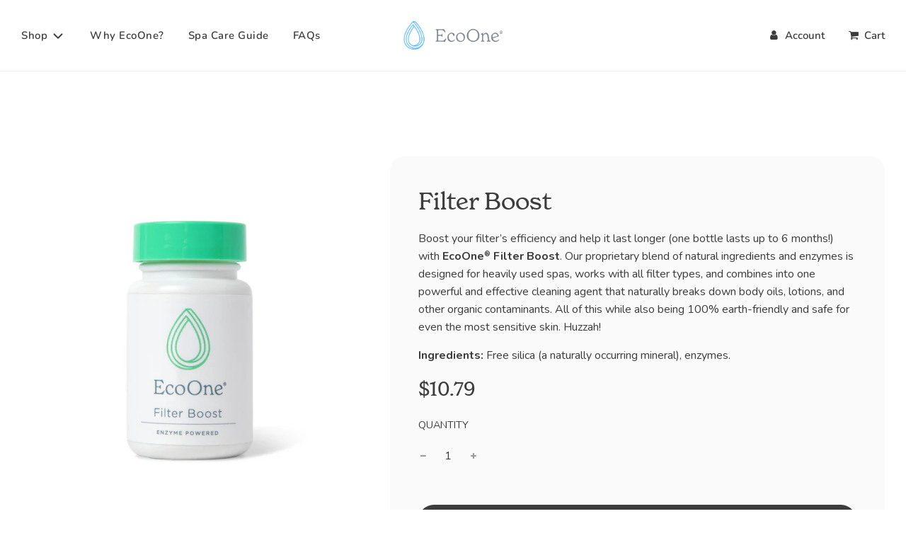

--- FILE ---
content_type: text/html; charset=utf-8
request_url: https://ecoonespa.com/products/filter-boost
body_size: 34698
content:
<!doctype html>
<html class="no-js" lang="en">
<head>
  <!-- Basic page needs ================================================== -->
  <meta charset="utf-8"><meta http-equiv="X-UA-Compatible" content="IE=edge">

  <link rel="preconnect" href="https://cdn.shopify.com" crossorigin><link rel="preconnect" href="https://fonts.shopifycdn.com" crossorigin><link rel="preload" href="//ecoonespa.com/cdn/shop/t/7/assets/theme.min.css?v=141228639033207431581723661502" as="style" />
  <link rel="preload" href="//ecoonespa.com/cdn/shop/t/7/assets/font-awesome.min.css?v=67234577834381952701723661502" as="style" onload="this.onload=null;this.rel='stylesheet'"/>
  <link rel="preload" href="//ecoonespa.com/cdn/shop/t/7/assets/swiper.min.css?v=88091268259482038431723661502" as="style" onload="this.onload=null;this.rel='stylesheet'"/>
  <link rel="preload" href="//ecoonespa.com/cdn/shop/t/7/assets/custom.css?v=122302470947846413501723661502" as="style" onload="this.onload=null;this.rel='stylesheet'"/>

  

  

  
    <link rel="shortcut icon" href="//ecoonespa.com/cdn/shop/files/Favicon_180x180_crop_center.png?v=1661465891" type="image/png">
    <link rel="apple-touch-icon" sizes="180x180" href="//ecoonespa.com/cdn/shop/files/Favicon_180x180_crop_center.png?v=1661465891">
    <link rel="apple-touch-icon-precomposed" sizes="180x180" href="//ecoonespa.com/cdn/shop/files/Favicon_180x180_crop_center.png?v=1661465891">
    <link rel="icon" type="image/png" sizes="32x32" href="//ecoonespa.com/cdn/shop/files/Favicon_32x32_crop_center.png?v=1661465891">
    <link rel="icon" type="image/png" sizes="194x194" href="//ecoonespa.com/cdn/shop/files/Favicon_194x194_crop_center.png?v=1661465891">
    <link rel="icon" type="image/png" sizes="192x192" href="//ecoonespa.com/cdn/shop/files/Favicon_192x192_crop_center.png?v=1661465891">
    <link rel="icon" type="image/png" sizes="16x16" href="//ecoonespa.com/cdn/shop/files/Favicon_16x16_crop_center.png?v=1661465891">
  
<link rel="preload" as="font" href="//ecoonespa.com/cdn/fonts/nunito/nunito_n3.c1d7c2242f5519d084eafc479d7cc132bcc8c480.woff2" type="font/woff2" crossorigin><link rel="preload" as="font" href="//ecoonespa.com/cdn/fonts/nunito/nunito_n4.fc49103dc396b42cae9460289072d384b6c6eb63.woff2" type="font/woff2" crossorigin><link rel="preload" as="font" href="//ecoonespa.com/cdn/fonts/nunito/nunito_n6.1a6c50dce2e2b3b0d31e02dbd9146b5064bea503.woff2" type="font/woff2" crossorigin><!-- Google Tag Manager -->
<script>(function(w,d,s,l,i){w[l]=w[l]||[];w[l].push({'gtm.start':
new Date().getTime(),event:'gtm.js'});var f=d.getElementsByTagName(s)[0],
j=d.createElement(s),dl=l!='dataLayer'?'&l='+l:'';j.async=true;j.src=
'https://www.googletagmanager.com/gtm.js?id='+i+dl;f.parentNode.insertBefore(j,f);
})(window,document,'script','dataLayer','GTM-P5PJQX8S');</script>
<!-- End Google Tag Manager -->

  <!-- Title and description ================================================== -->
  <title>
    Filter Boost &ndash; EcoOne
  </title>

  
    <meta name="description" content="Boost your filter’s efficiency and help it last longer (one bottle lasts up to 6 months!) with the EcoOne Filter Boost. Our proprietary blend of natural ingredients and enzymes is designed for heavily used spas, works with all filter types, and combines into one powerful and effective cleaning agent that naturally breaks down body oils, lotion, and other organic contaminants. All of this while also being 100% earth-friendly and safe for even the most sensitive skin. Huzzah!">
  

  <!-- Helpers ================================================== -->
  <!-- /snippets/social-meta-tags.liquid -->


<meta property="og:site_name" content="EcoOne">
<meta property="og:url" content="https://ecoonespa.com/products/filter-boost">
<meta property="og:title" content="Filter Boost">
<meta property="og:type" content="product">
<meta property="og:description" content="Boost your filter’s efficiency and help it last longer (one bottle lasts up to 6 months!) with the EcoOne Filter Boost. Our proprietary blend of natural ingredients and enzymes is designed for heavily used spas, works with all filter types, and combines into one powerful and effective cleaning agent that naturally breaks down body oils, lotion, and other organic contaminants. All of this while also being 100% earth-friendly and safe for even the most sensitive skin. Huzzah!">

  <meta property="og:price:amount" content="10.79">
  <meta property="og:price:currency" content="USD">

<meta property="og:image" content="http://ecoonespa.com/cdn/shop/files/FilterBoost-01Front_1200x1200.jpg?v=1684355828"><meta property="og:image" content="http://ecoonespa.com/cdn/shop/files/FilterBoost-02Right_1200x1200.jpg?v=1684355828"><meta property="og:image" content="http://ecoonespa.com/cdn/shop/files/FilterBoost-03Left_1200x1200.jpg?v=1684355828">
<meta property="og:image:alt" content="Filter Boost"><meta property="og:image:alt" content="Filter Boost"><meta property="og:image:alt" content="Filter Boost">
<meta property="og:image:secure_url" content="https://ecoonespa.com/cdn/shop/files/FilterBoost-01Front_1200x1200.jpg?v=1684355828"><meta property="og:image:secure_url" content="https://ecoonespa.com/cdn/shop/files/FilterBoost-02Right_1200x1200.jpg?v=1684355828"><meta property="og:image:secure_url" content="https://ecoonespa.com/cdn/shop/files/FilterBoost-03Left_1200x1200.jpg?v=1684355828">


<meta name="twitter:card" content="summary_large_image">
<meta name="twitter:title" content="Filter Boost">
<meta name="twitter:description" content="Boost your filter’s efficiency and help it last longer (one bottle lasts up to 6 months!) with the EcoOne Filter Boost. Our proprietary blend of natural ingredients and enzymes is designed for heavily used spas, works with all filter types, and combines into one powerful and effective cleaning agent that naturally breaks down body oils, lotion, and other organic contaminants. All of this while also being 100% earth-friendly and safe for even the most sensitive skin. Huzzah!">

  <link rel="canonical" href="https://ecoonespa.com/products/filter-boost"/>

  <meta name="viewport" content="width=device-width, initial-scale=1, shrink-to-fit=no">
  <meta name="theme-color" content="#56b8ff">

  <!-- CSS ================================================== -->
  <style>
/*============================================================================
  #Typography
==============================================================================*/





@font-face {
  font-family: Nunito;
  font-weight: 300;
  font-style: normal;
  font-display: swap;
  src: url("//ecoonespa.com/cdn/fonts/nunito/nunito_n3.c1d7c2242f5519d084eafc479d7cc132bcc8c480.woff2") format("woff2"),
       url("//ecoonespa.com/cdn/fonts/nunito/nunito_n3.d543cae3671591d99f8b7ed9ea9ca8387fc73b09.woff") format("woff");
}

@font-face {
  font-family: Nunito;
  font-weight: 400;
  font-style: normal;
  font-display: swap;
  src: url("//ecoonespa.com/cdn/fonts/nunito/nunito_n4.fc49103dc396b42cae9460289072d384b6c6eb63.woff2") format("woff2"),
       url("//ecoonespa.com/cdn/fonts/nunito/nunito_n4.5d26d13beeac3116db2479e64986cdeea4c8fbdd.woff") format("woff");
}

@font-face {
  font-family: Nunito;
  font-weight: 600;
  font-style: normal;
  font-display: swap;
  src: url("//ecoonespa.com/cdn/fonts/nunito/nunito_n6.1a6c50dce2e2b3b0d31e02dbd9146b5064bea503.woff2") format("woff2"),
       url("//ecoonespa.com/cdn/fonts/nunito/nunito_n6.6b124f3eac46044b98c99f2feb057208e260962f.woff") format("woff");
}


  @font-face {
  font-family: Nunito;
  font-weight: 400;
  font-style: normal;
  font-display: swap;
  src: url("//ecoonespa.com/cdn/fonts/nunito/nunito_n4.fc49103dc396b42cae9460289072d384b6c6eb63.woff2") format("woff2"),
       url("//ecoonespa.com/cdn/fonts/nunito/nunito_n4.5d26d13beeac3116db2479e64986cdeea4c8fbdd.woff") format("woff");
}




  @font-face {
  font-family: Nunito;
  font-weight: 700;
  font-style: normal;
  font-display: swap;
  src: url("//ecoonespa.com/cdn/fonts/nunito/nunito_n7.37cf9b8cf43b3322f7e6e13ad2aad62ab5dc9109.woff2") format("woff2"),
       url("//ecoonespa.com/cdn/fonts/nunito/nunito_n7.45cfcfadc6630011252d54d5f5a2c7c98f60d5de.woff") format("woff");
}




  @font-face {
  font-family: Nunito;
  font-weight: 400;
  font-style: italic;
  font-display: swap;
  src: url("//ecoonespa.com/cdn/fonts/nunito/nunito_i4.fd53bf99043ab6c570187ed42d1b49192135de96.woff2") format("woff2"),
       url("//ecoonespa.com/cdn/fonts/nunito/nunito_i4.cb3876a003a73aaae5363bb3e3e99d45ec598cc6.woff") format("woff");
}




  @font-face {
  font-family: Nunito;
  font-weight: 700;
  font-style: italic;
  font-display: swap;
  src: url("//ecoonespa.com/cdn/fonts/nunito/nunito_i7.3f8ba2027bc9ceb1b1764ecab15bae73f86c4632.woff2") format("woff2"),
       url("//ecoonespa.com/cdn/fonts/nunito/nunito_i7.82bfb5f86ec77ada3c9f660da22064c2e46e1469.woff") format("woff");
}



/* custom fonts */

@font-face {
  font-family: 'new_spiritbold';
  src: url('//ecoonespa.com/cdn/shop/t/7/assets/NewSpirit-Bold.woff2?v=60735479462445690851723661502') format('woff2'), url('//ecoonespa.com/cdn/shop/t/7/assets/NewSpirit-Bold.woff?v=86621728595112937281723661502') format('woff');
  font-weight: normal;
  font-style: normal;
}


/*============================================================================
  #General Variables
==============================================================================*/

:root {
  --recharge-order-number: 5;

  --font-weight-normal: 400;
  --font-weight-bold: 700;
  --font-weight-header-bold: 400;

  --header-font-stack: Nunito, sans-serif;
  --header-font-weight: 300;
  --header-font-style: normal;
  --header-text-size: 30;
  --header-text-size-px: 30px;

  --header-font-case: normal;
  --header-font-size: 15;
  --header-font-size-px: 15px;

  --heading-spacing: 0px;
  --heading-font-case: normal;
  --heading-font-stack: FontDrop;

  --body-font-stack: Nunito, sans-serif;
  --body-font-weight: 400;
  --body-font-style: normal;

  --navigation-font-stack: Nunito, sans-serif;
  --navigation-font-weight: 600;
  --navigation-font-style: normal;

  --base-font-size-int: 16;
  --base-font-size: 16px;

  --body-font-size-12-to-em: 0.75em;
  --body-font-size-14-to-em: 0.88em;
  --body-font-size-16-to-em: 1.0em;
  --body-font-size-18-to-em: 1.13em;
  --body-font-size-20-to-em: 1.25em;
  --body-font-size-22-to-em: 1.38em;
  --body-font-size-24-to-em: 1.5em;
  --body-font-size-28-to-em: 1.75em;
  --body-font-size-36-to-em: 2.25em;

  --sale-badge-color: #ffbf3f;
  --sold-out-badge-color: #ff8674;
  --badge-font-color: #3c3c3c;

  --primary-btn-text-color: #ffffff;
  --primary-btn-bg-color: #3c3c3c;
  --primary-btn-bg-color-lighten50: #bcbcbc;
  --primary-btn-bg-color-opacity50: rgba(60, 60, 60, 0.5);
  --primary-btn-bg-hover-color: #56b8ff;
  --primary-btn-text-hover-color: #3c3c3c;

  --button-text-case: uppercase;
  --button-font-size: 14;
  --button-font-size-px: 14px;

  --secondary-btn-text-color: #3c3c3c;
  --secondary-btn-bg-color: #ffffff;
  --secondary-btn-bg-color-lighten: #ffffff;
  --secondary-btn-bg-hover-color: #3c3c3c;
  --secondary-btn-bg-text-hover-color: #ffffff;

  
    --alt-btn-border-radius: 1.875rem;
    

  
    --alt-btn-font-style: normal;
    --alt-btn-font-weight: 400;
    

  --text-color: #3c3c3c;
  --text-color-lighten5: #494949;
  --text-color-lighten70: #efefef;
  --text-color-transparent05: rgba(60, 60, 60, 0.05);
  --text-color-transparent15: rgba(60, 60, 60, 0.15);
  --text-color-transparent5: rgba(60, 60, 60, 0.5);
  --text-color-transparent6: rgba(60, 60, 60, 0.6);
  --text-color-transparent7: rgba(60, 60, 60, 0.7);
  --text-color-transparent8: rgba(60, 60, 60, 0.8);

  --product-page-font-size: 34;
  --product-page-font-size-px: 34px;
  --product-page-text-spacing: 0px;
  --product-page-font-case: normal;

  
  --product-page-font-weight: 500;
  

  --link-color: #56b8ff;
  --on-sale-color: #3c3c3c;

  --body-color: #ffffff;
  --body-color-darken10: #e6e6e6;
  --body-color-transparent00: rgba(255, 255, 255, 0);
  --body-color-transparent90: rgba(255, 255, 255, 0.9);

  --body-secondary-color: #ffffff;
  --body-secondary-color-transparent00: rgba(255, 255, 255, 0);
  --body-secondary-color-darken05: #f2f2f2;

  --color-primary-background: #ffffff;
  --color-primary-background-rgb: 255, 255, 255;
  --color-secondary-background: #ffffff;

  --cart-background-color: #768692;

  --border-color: rgba(60, 60, 60, 0.5);
  --border-color-darken10: #232323;

  --header-color: #ffffff;
  --header-color-darken5: #f2f2f2;
  --header-color-lighten5: #ffffff;

  --header-border-color: #efefef;

  --announcement-text-size: 14px;
  --announcement-text-spacing: 1px;
  --announcement-text-case: none;

  
      --announcement-font-style: normal;
      --announcement-font-weight: 700;
    

  --logo-font-size: 18px;

  --overlay-header-text-color: #ffffff;
  --nav-text-color: #3c3c3c;
  --nav-text-hover: #3c3c3c;

  --color-scheme-light-background: #ffffff;
  --color-scheme-light-background-lighten5: #ffffff;
  --color-scheme-light-text: #3c3c3c;
  --color-scheme-light-text-transparent60: rgba(60, 60, 60, 0.6);

  --color-scheme-feature-background: #56b8ff;
  --color-scheme-feature-background-lighten5: #70c3ff;
  --color-scheme-feature-text: #ffffff;
  --color-scheme-feature-text-transparent60: rgba(255, 255, 255, 0.6);

  --homepage-sections-accent-secondary-color-transparent60: rgba(255, 255, 255, 0.6);

  --color-scheme-dark-background: #3c3c3c;
  --color-scheme-dark-text: #ffffff;
  --color-scheme-dark-text-transparent60: rgba(255, 255, 255, 0.6);

  --filter-bg-color: rgba(60, 60, 60, 0.1);

  --color-footer-bg: #ffffff;
  --color-footer-bg-darken5: #f2f2f2;
  --color-footer-text: #3c3c3c;
  --color-footer-text-darken10: #232323;
  --color-footer-border: rgba(60, 60, 60, 0.1);

  --popup-text-color: #3c3c3c;
  --popup-text-color-lighten10: #565656;
  --popup-bg-color: #ffffff;

  --menu-drawer-color: #fff;
  --menu-drawer-color-darken5: #f2f2f2;
  --menu-drawer-text-color: #3c3c3c;
  --menu-drawer-border-color: rgba(60, 60, 60, 0.1);
  --menu-drawer-text-hover-color: #9f9f9f;

  --cart-drawer-color: #ffffff;
  --cart-drawer-text-color: #3c3c3c;
  --cart-drawer-text-color-lighten10: #565656;
  --cart-drawer-border-color: rgba(60, 60, 60, 0.5);

  --fancybox-overlay: url('//ecoonespa.com/cdn/shop/t/7/assets/fancybox_overlay.png?v=61793926319831825281723661502');

  /* Shop Pay Installments variables */
  --color-body: #ffffff;
  --color-bg: #ffffff;
}
</style>

  <style data-shopify>
    *,
    *::before,
    *::after {
      box-sizing: inherit;
    }

    html {
      box-sizing: border-box;
      background-color: var(--body-color);
      height: 100%;
      margin: 0;
    }

    body {
      background-color: var(--body-color);
      min-height: 100%;
      margin: 0;
      display: grid;
      grid-template-rows: auto auto 1fr auto;
      grid-template-columns: 100%;
    }

    .sr-only {
      position: absolute;
      width: 1px;
      height: 1px;
      padding: 0;
      margin: -1px;
      overflow: hidden;
      clip: rect(0, 0, 0, 0);
      border: 0;
    }

    .sr-only-focusable:active, .sr-only-focusable:focus {
      position: static;
      width: auto;
      height: auto;
      margin: 0;
      overflow: visible;
      clip: auto;
    }

    @font-face {
      font-family: "newspirit_regular";
      src: url("//ecoonespa.com/cdn/shop/files/new_spirit_regular-webfont.woff2?v=2234586875695150612") format("woff2");
    }

  </style>

  <!-- Header hook for plugins ================================================== -->
  <script>window.performance && window.performance.mark && window.performance.mark('shopify.content_for_header.start');</script><meta name="google-site-verification" content="n_Rddh9CljrFRwvoSnR3_BATsqJnAcdEzzvDwQc0K9I">
<meta id="shopify-digital-wallet" name="shopify-digital-wallet" content="/55027073088/digital_wallets/dialog">
<meta name="shopify-checkout-api-token" content="5af0be9b80e751cb40e49193b0db22d3">
<meta id="in-context-paypal-metadata" data-shop-id="55027073088" data-venmo-supported="true" data-environment="production" data-locale="en_US" data-paypal-v4="true" data-currency="USD">
<link rel="alternate" type="application/json+oembed" href="https://ecoonespa.com/products/filter-boost.oembed">
<script async="async" src="/checkouts/internal/preloads.js?locale=en-US"></script>
<script id="shopify-features" type="application/json">{"accessToken":"5af0be9b80e751cb40e49193b0db22d3","betas":["rich-media-storefront-analytics"],"domain":"ecoonespa.com","predictiveSearch":true,"shopId":55027073088,"locale":"en"}</script>
<script>var Shopify = Shopify || {};
Shopify.shop = "ecoone-85a2.myshopify.com";
Shopify.locale = "en";
Shopify.currency = {"active":"USD","rate":"1.0"};
Shopify.country = "US";
Shopify.theme = {"name":"[PROD: PDP Updates] Katie | In Social","id":125290840128,"schema_name":"Flow","schema_version":"31.0.6","theme_store_id":801,"role":"main"};
Shopify.theme.handle = "null";
Shopify.theme.style = {"id":null,"handle":null};
Shopify.cdnHost = "ecoonespa.com/cdn";
Shopify.routes = Shopify.routes || {};
Shopify.routes.root = "/";</script>
<script type="module">!function(o){(o.Shopify=o.Shopify||{}).modules=!0}(window);</script>
<script>!function(o){function n(){var o=[];function n(){o.push(Array.prototype.slice.apply(arguments))}return n.q=o,n}var t=o.Shopify=o.Shopify||{};t.loadFeatures=n(),t.autoloadFeatures=n()}(window);</script>
<script id="shop-js-analytics" type="application/json">{"pageType":"product"}</script>
<script defer="defer" async type="module" src="//ecoonespa.com/cdn/shopifycloud/shop-js/modules/v2/client.init-shop-cart-sync_IZsNAliE.en.esm.js"></script>
<script defer="defer" async type="module" src="//ecoonespa.com/cdn/shopifycloud/shop-js/modules/v2/chunk.common_0OUaOowp.esm.js"></script>
<script type="module">
  await import("//ecoonespa.com/cdn/shopifycloud/shop-js/modules/v2/client.init-shop-cart-sync_IZsNAliE.en.esm.js");
await import("//ecoonespa.com/cdn/shopifycloud/shop-js/modules/v2/chunk.common_0OUaOowp.esm.js");

  window.Shopify.SignInWithShop?.initShopCartSync?.({"fedCMEnabled":true,"windoidEnabled":true});

</script>
<script>(function() {
  var isLoaded = false;
  function asyncLoad() {
    if (isLoaded) return;
    isLoaded = true;
    var urls = ["https:\/\/static.rechargecdn.com\/assets\/js\/widget.min.js?shop=ecoone-85a2.myshopify.com","https:\/\/chimpstatic.com\/mcjs-connected\/js\/users\/9e365662509aab382519319d9\/281ae2d32b2d562917cf447e5.js?shop=ecoone-85a2.myshopify.com"];
    for (var i = 0; i < urls.length; i++) {
      var s = document.createElement('script');
      s.type = 'text/javascript';
      s.async = true;
      s.src = urls[i];
      var x = document.getElementsByTagName('script')[0];
      x.parentNode.insertBefore(s, x);
    }
  };
  if(window.attachEvent) {
    window.attachEvent('onload', asyncLoad);
  } else {
    window.addEventListener('load', asyncLoad, false);
  }
})();</script>
<script id="__st">var __st={"a":55027073088,"offset":-21600,"reqid":"5695f8ae-2202-4849-927b-3f956c3ef596-1768431147","pageurl":"ecoonespa.com\/products\/filter-boost","u":"d784c49698b3","p":"product","rtyp":"product","rid":6615101997120};</script>
<script>window.ShopifyPaypalV4VisibilityTracking = true;</script>
<script id="captcha-bootstrap">!function(){'use strict';const t='contact',e='account',n='new_comment',o=[[t,t],['blogs',n],['comments',n],[t,'customer']],c=[[e,'customer_login'],[e,'guest_login'],[e,'recover_customer_password'],[e,'create_customer']],r=t=>t.map((([t,e])=>`form[action*='/${t}']:not([data-nocaptcha='true']) input[name='form_type'][value='${e}']`)).join(','),a=t=>()=>t?[...document.querySelectorAll(t)].map((t=>t.form)):[];function s(){const t=[...o],e=r(t);return a(e)}const i='password',u='form_key',d=['recaptcha-v3-token','g-recaptcha-response','h-captcha-response',i],f=()=>{try{return window.sessionStorage}catch{return}},m='__shopify_v',_=t=>t.elements[u];function p(t,e,n=!1){try{const o=window.sessionStorage,c=JSON.parse(o.getItem(e)),{data:r}=function(t){const{data:e,action:n}=t;return t[m]||n?{data:e,action:n}:{data:t,action:n}}(c);for(const[e,n]of Object.entries(r))t.elements[e]&&(t.elements[e].value=n);n&&o.removeItem(e)}catch(o){console.error('form repopulation failed',{error:o})}}const l='form_type',E='cptcha';function T(t){t.dataset[E]=!0}const w=window,h=w.document,L='Shopify',v='ce_forms',y='captcha';let A=!1;((t,e)=>{const n=(g='f06e6c50-85a8-45c8-87d0-21a2b65856fe',I='https://cdn.shopify.com/shopifycloud/storefront-forms-hcaptcha/ce_storefront_forms_captcha_hcaptcha.v1.5.2.iife.js',D={infoText:'Protected by hCaptcha',privacyText:'Privacy',termsText:'Terms'},(t,e,n)=>{const o=w[L][v],c=o.bindForm;if(c)return c(t,g,e,D).then(n);var r;o.q.push([[t,g,e,D],n]),r=I,A||(h.body.append(Object.assign(h.createElement('script'),{id:'captcha-provider',async:!0,src:r})),A=!0)});var g,I,D;w[L]=w[L]||{},w[L][v]=w[L][v]||{},w[L][v].q=[],w[L][y]=w[L][y]||{},w[L][y].protect=function(t,e){n(t,void 0,e),T(t)},Object.freeze(w[L][y]),function(t,e,n,w,h,L){const[v,y,A,g]=function(t,e,n){const i=e?o:[],u=t?c:[],d=[...i,...u],f=r(d),m=r(i),_=r(d.filter((([t,e])=>n.includes(e))));return[a(f),a(m),a(_),s()]}(w,h,L),I=t=>{const e=t.target;return e instanceof HTMLFormElement?e:e&&e.form},D=t=>v().includes(t);t.addEventListener('submit',(t=>{const e=I(t);if(!e)return;const n=D(e)&&!e.dataset.hcaptchaBound&&!e.dataset.recaptchaBound,o=_(e),c=g().includes(e)&&(!o||!o.value);(n||c)&&t.preventDefault(),c&&!n&&(function(t){try{if(!f())return;!function(t){const e=f();if(!e)return;const n=_(t);if(!n)return;const o=n.value;o&&e.removeItem(o)}(t);const e=Array.from(Array(32),(()=>Math.random().toString(36)[2])).join('');!function(t,e){_(t)||t.append(Object.assign(document.createElement('input'),{type:'hidden',name:u})),t.elements[u].value=e}(t,e),function(t,e){const n=f();if(!n)return;const o=[...t.querySelectorAll(`input[type='${i}']`)].map((({name:t})=>t)),c=[...d,...o],r={};for(const[a,s]of new FormData(t).entries())c.includes(a)||(r[a]=s);n.setItem(e,JSON.stringify({[m]:1,action:t.action,data:r}))}(t,e)}catch(e){console.error('failed to persist form',e)}}(e),e.submit())}));const S=(t,e)=>{t&&!t.dataset[E]&&(n(t,e.some((e=>e===t))),T(t))};for(const o of['focusin','change'])t.addEventListener(o,(t=>{const e=I(t);D(e)&&S(e,y())}));const B=e.get('form_key'),M=e.get(l),P=B&&M;t.addEventListener('DOMContentLoaded',(()=>{const t=y();if(P)for(const e of t)e.elements[l].value===M&&p(e,B);[...new Set([...A(),...v().filter((t=>'true'===t.dataset.shopifyCaptcha))])].forEach((e=>S(e,t)))}))}(h,new URLSearchParams(w.location.search),n,t,e,['guest_login'])})(!0,!0)}();</script>
<script integrity="sha256-4kQ18oKyAcykRKYeNunJcIwy7WH5gtpwJnB7kiuLZ1E=" data-source-attribution="shopify.loadfeatures" defer="defer" src="//ecoonespa.com/cdn/shopifycloud/storefront/assets/storefront/load_feature-a0a9edcb.js" crossorigin="anonymous"></script>
<script data-source-attribution="shopify.dynamic_checkout.dynamic.init">var Shopify=Shopify||{};Shopify.PaymentButton=Shopify.PaymentButton||{isStorefrontPortableWallets:!0,init:function(){window.Shopify.PaymentButton.init=function(){};var t=document.createElement("script");t.src="https://ecoonespa.com/cdn/shopifycloud/portable-wallets/latest/portable-wallets.en.js",t.type="module",document.head.appendChild(t)}};
</script>
<script data-source-attribution="shopify.dynamic_checkout.buyer_consent">
  function portableWalletsHideBuyerConsent(e){var t=document.getElementById("shopify-buyer-consent"),n=document.getElementById("shopify-subscription-policy-button");t&&n&&(t.classList.add("hidden"),t.setAttribute("aria-hidden","true"),n.removeEventListener("click",e))}function portableWalletsShowBuyerConsent(e){var t=document.getElementById("shopify-buyer-consent"),n=document.getElementById("shopify-subscription-policy-button");t&&n&&(t.classList.remove("hidden"),t.removeAttribute("aria-hidden"),n.addEventListener("click",e))}window.Shopify?.PaymentButton&&(window.Shopify.PaymentButton.hideBuyerConsent=portableWalletsHideBuyerConsent,window.Shopify.PaymentButton.showBuyerConsent=portableWalletsShowBuyerConsent);
</script>
<script data-source-attribution="shopify.dynamic_checkout.cart.bootstrap">document.addEventListener("DOMContentLoaded",(function(){function t(){return document.querySelector("shopify-accelerated-checkout-cart, shopify-accelerated-checkout")}if(t())Shopify.PaymentButton.init();else{new MutationObserver((function(e,n){t()&&(Shopify.PaymentButton.init(),n.disconnect())})).observe(document.body,{childList:!0,subtree:!0})}}));
</script>
<link id="shopify-accelerated-checkout-styles" rel="stylesheet" media="screen" href="https://ecoonespa.com/cdn/shopifycloud/portable-wallets/latest/accelerated-checkout-backwards-compat.css" crossorigin="anonymous">
<style id="shopify-accelerated-checkout-cart">
        #shopify-buyer-consent {
  margin-top: 1em;
  display: inline-block;
  width: 100%;
}

#shopify-buyer-consent.hidden {
  display: none;
}

#shopify-subscription-policy-button {
  background: none;
  border: none;
  padding: 0;
  text-decoration: underline;
  font-size: inherit;
  cursor: pointer;
}

#shopify-subscription-policy-button::before {
  box-shadow: none;
}

      </style>

<script>window.performance && window.performance.mark && window.performance.mark('shopify.content_for_header.end');</script>

  

  

  <script>document.documentElement.className = document.documentElement.className.replace('no-js', 'js');</script>
<!-- roartheme: FontPicker app -->
<!-- BEGIN app block: shopify://apps/klaviyo-email-marketing-sms/blocks/klaviyo-onsite-embed/2632fe16-c075-4321-a88b-50b567f42507 -->












  <script async src="https://static.klaviyo.com/onsite/js/WCnuyn/klaviyo.js?company_id=WCnuyn"></script>
  <script>!function(){if(!window.klaviyo){window._klOnsite=window._klOnsite||[];try{window.klaviyo=new Proxy({},{get:function(n,i){return"push"===i?function(){var n;(n=window._klOnsite).push.apply(n,arguments)}:function(){for(var n=arguments.length,o=new Array(n),w=0;w<n;w++)o[w]=arguments[w];var t="function"==typeof o[o.length-1]?o.pop():void 0,e=new Promise((function(n){window._klOnsite.push([i].concat(o,[function(i){t&&t(i),n(i)}]))}));return e}}})}catch(n){window.klaviyo=window.klaviyo||[],window.klaviyo.push=function(){var n;(n=window._klOnsite).push.apply(n,arguments)}}}}();</script>

  
    <script id="viewed_product">
      if (item == null) {
        var _learnq = _learnq || [];

        var MetafieldReviews = null
        var MetafieldYotpoRating = null
        var MetafieldYotpoCount = null
        var MetafieldLooxRating = null
        var MetafieldLooxCount = null
        var okendoProduct = null
        var okendoProductReviewCount = null
        var okendoProductReviewAverageValue = null
        try {
          // The following fields are used for Customer Hub recently viewed in order to add reviews.
          // This information is not part of __kla_viewed. Instead, it is part of __kla_viewed_reviewed_items
          MetafieldReviews = {};
          MetafieldYotpoRating = null
          MetafieldYotpoCount = null
          MetafieldLooxRating = null
          MetafieldLooxCount = null

          okendoProduct = null
          // If the okendo metafield is not legacy, it will error, which then requires the new json formatted data
          if (okendoProduct && 'error' in okendoProduct) {
            okendoProduct = null
          }
          okendoProductReviewCount = okendoProduct ? okendoProduct.reviewCount : null
          okendoProductReviewAverageValue = okendoProduct ? okendoProduct.reviewAverageValue : null
        } catch (error) {
          console.error('Error in Klaviyo onsite reviews tracking:', error);
        }

        var item = {
          Name: "Filter Boost",
          ProductID: 6615101997120,
          Categories: ["Spa Cleaners"],
          ImageURL: "https://ecoonespa.com/cdn/shop/files/FilterBoost-01Front_grande.jpg?v=1684355828",
          URL: "https://ecoonespa.com/products/filter-boost",
          Brand: "eco-one",
          Price: "$10.79",
          Value: "10.79",
          CompareAtPrice: "$0.00"
        };
        _learnq.push(['track', 'Viewed Product', item]);
        _learnq.push(['trackViewedItem', {
          Title: item.Name,
          ItemId: item.ProductID,
          Categories: item.Categories,
          ImageUrl: item.ImageURL,
          Url: item.URL,
          Metadata: {
            Brand: item.Brand,
            Price: item.Price,
            Value: item.Value,
            CompareAtPrice: item.CompareAtPrice
          },
          metafields:{
            reviews: MetafieldReviews,
            yotpo:{
              rating: MetafieldYotpoRating,
              count: MetafieldYotpoCount,
            },
            loox:{
              rating: MetafieldLooxRating,
              count: MetafieldLooxCount,
            },
            okendo: {
              rating: okendoProductReviewAverageValue,
              count: okendoProductReviewCount,
            }
          }
        }]);
      }
    </script>
  




  <script>
    window.klaviyoReviewsProductDesignMode = false
  </script>







<!-- END app block --><!-- BEGIN app block: shopify://apps/yotpo-product-reviews/blocks/reviews_tab/eb7dfd7d-db44-4334-bc49-c893b51b36cf -->



<!-- END app block --><!-- BEGIN app block: shopify://apps/yotpo-product-reviews/blocks/settings/eb7dfd7d-db44-4334-bc49-c893b51b36cf -->


<script type="text/javascript">
  (function e(){var e=document.createElement("script");
  e.type="text/javascript",e.async=true,
  e.src="//staticw2.yotpo.com/aze7j7eEJiznpQqGPOd1WZPXv9HfDE3InZ1dak21/widget.js?lang=en";
  var t=document.getElementsByTagName("script")[0];
  t.parentNode.insertBefore(e,t)})();
</script>



  
<!-- END app block --><link href="https://monorail-edge.shopifysvc.com" rel="dns-prefetch">
<script>(function(){if ("sendBeacon" in navigator && "performance" in window) {try {var session_token_from_headers = performance.getEntriesByType('navigation')[0].serverTiming.find(x => x.name == '_s').description;} catch {var session_token_from_headers = undefined;}var session_cookie_matches = document.cookie.match(/_shopify_s=([^;]*)/);var session_token_from_cookie = session_cookie_matches && session_cookie_matches.length === 2 ? session_cookie_matches[1] : "";var session_token = session_token_from_headers || session_token_from_cookie || "";function handle_abandonment_event(e) {var entries = performance.getEntries().filter(function(entry) {return /monorail-edge.shopifysvc.com/.test(entry.name);});if (!window.abandonment_tracked && entries.length === 0) {window.abandonment_tracked = true;var currentMs = Date.now();var navigation_start = performance.timing.navigationStart;var payload = {shop_id: 55027073088,url: window.location.href,navigation_start,duration: currentMs - navigation_start,session_token,page_type: "product"};window.navigator.sendBeacon("https://monorail-edge.shopifysvc.com/v1/produce", JSON.stringify({schema_id: "online_store_buyer_site_abandonment/1.1",payload: payload,metadata: {event_created_at_ms: currentMs,event_sent_at_ms: currentMs}}));}}window.addEventListener('pagehide', handle_abandonment_event);}}());</script>
<script id="web-pixels-manager-setup">(function e(e,d,r,n,o){if(void 0===o&&(o={}),!Boolean(null===(a=null===(i=window.Shopify)||void 0===i?void 0:i.analytics)||void 0===a?void 0:a.replayQueue)){var i,a;window.Shopify=window.Shopify||{};var t=window.Shopify;t.analytics=t.analytics||{};var s=t.analytics;s.replayQueue=[],s.publish=function(e,d,r){return s.replayQueue.push([e,d,r]),!0};try{self.performance.mark("wpm:start")}catch(e){}var l=function(){var e={modern:/Edge?\/(1{2}[4-9]|1[2-9]\d|[2-9]\d{2}|\d{4,})\.\d+(\.\d+|)|Firefox\/(1{2}[4-9]|1[2-9]\d|[2-9]\d{2}|\d{4,})\.\d+(\.\d+|)|Chrom(ium|e)\/(9{2}|\d{3,})\.\d+(\.\d+|)|(Maci|X1{2}).+ Version\/(15\.\d+|(1[6-9]|[2-9]\d|\d{3,})\.\d+)([,.]\d+|)( \(\w+\)|)( Mobile\/\w+|) Safari\/|Chrome.+OPR\/(9{2}|\d{3,})\.\d+\.\d+|(CPU[ +]OS|iPhone[ +]OS|CPU[ +]iPhone|CPU IPhone OS|CPU iPad OS)[ +]+(15[._]\d+|(1[6-9]|[2-9]\d|\d{3,})[._]\d+)([._]\d+|)|Android:?[ /-](13[3-9]|1[4-9]\d|[2-9]\d{2}|\d{4,})(\.\d+|)(\.\d+|)|Android.+Firefox\/(13[5-9]|1[4-9]\d|[2-9]\d{2}|\d{4,})\.\d+(\.\d+|)|Android.+Chrom(ium|e)\/(13[3-9]|1[4-9]\d|[2-9]\d{2}|\d{4,})\.\d+(\.\d+|)|SamsungBrowser\/([2-9]\d|\d{3,})\.\d+/,legacy:/Edge?\/(1[6-9]|[2-9]\d|\d{3,})\.\d+(\.\d+|)|Firefox\/(5[4-9]|[6-9]\d|\d{3,})\.\d+(\.\d+|)|Chrom(ium|e)\/(5[1-9]|[6-9]\d|\d{3,})\.\d+(\.\d+|)([\d.]+$|.*Safari\/(?![\d.]+ Edge\/[\d.]+$))|(Maci|X1{2}).+ Version\/(10\.\d+|(1[1-9]|[2-9]\d|\d{3,})\.\d+)([,.]\d+|)( \(\w+\)|)( Mobile\/\w+|) Safari\/|Chrome.+OPR\/(3[89]|[4-9]\d|\d{3,})\.\d+\.\d+|(CPU[ +]OS|iPhone[ +]OS|CPU[ +]iPhone|CPU IPhone OS|CPU iPad OS)[ +]+(10[._]\d+|(1[1-9]|[2-9]\d|\d{3,})[._]\d+)([._]\d+|)|Android:?[ /-](13[3-9]|1[4-9]\d|[2-9]\d{2}|\d{4,})(\.\d+|)(\.\d+|)|Mobile Safari.+OPR\/([89]\d|\d{3,})\.\d+\.\d+|Android.+Firefox\/(13[5-9]|1[4-9]\d|[2-9]\d{2}|\d{4,})\.\d+(\.\d+|)|Android.+Chrom(ium|e)\/(13[3-9]|1[4-9]\d|[2-9]\d{2}|\d{4,})\.\d+(\.\d+|)|Android.+(UC? ?Browser|UCWEB|U3)[ /]?(15\.([5-9]|\d{2,})|(1[6-9]|[2-9]\d|\d{3,})\.\d+)\.\d+|SamsungBrowser\/(5\.\d+|([6-9]|\d{2,})\.\d+)|Android.+MQ{2}Browser\/(14(\.(9|\d{2,})|)|(1[5-9]|[2-9]\d|\d{3,})(\.\d+|))(\.\d+|)|K[Aa][Ii]OS\/(3\.\d+|([4-9]|\d{2,})\.\d+)(\.\d+|)/},d=e.modern,r=e.legacy,n=navigator.userAgent;return n.match(d)?"modern":n.match(r)?"legacy":"unknown"}(),u="modern"===l?"modern":"legacy",c=(null!=n?n:{modern:"",legacy:""})[u],f=function(e){return[e.baseUrl,"/wpm","/b",e.hashVersion,"modern"===e.buildTarget?"m":"l",".js"].join("")}({baseUrl:d,hashVersion:r,buildTarget:u}),m=function(e){var d=e.version,r=e.bundleTarget,n=e.surface,o=e.pageUrl,i=e.monorailEndpoint;return{emit:function(e){var a=e.status,t=e.errorMsg,s=(new Date).getTime(),l=JSON.stringify({metadata:{event_sent_at_ms:s},events:[{schema_id:"web_pixels_manager_load/3.1",payload:{version:d,bundle_target:r,page_url:o,status:a,surface:n,error_msg:t},metadata:{event_created_at_ms:s}}]});if(!i)return console&&console.warn&&console.warn("[Web Pixels Manager] No Monorail endpoint provided, skipping logging."),!1;try{return self.navigator.sendBeacon.bind(self.navigator)(i,l)}catch(e){}var u=new XMLHttpRequest;try{return u.open("POST",i,!0),u.setRequestHeader("Content-Type","text/plain"),u.send(l),!0}catch(e){return console&&console.warn&&console.warn("[Web Pixels Manager] Got an unhandled error while logging to Monorail."),!1}}}}({version:r,bundleTarget:l,surface:e.surface,pageUrl:self.location.href,monorailEndpoint:e.monorailEndpoint});try{o.browserTarget=l,function(e){var d=e.src,r=e.async,n=void 0===r||r,o=e.onload,i=e.onerror,a=e.sri,t=e.scriptDataAttributes,s=void 0===t?{}:t,l=document.createElement("script"),u=document.querySelector("head"),c=document.querySelector("body");if(l.async=n,l.src=d,a&&(l.integrity=a,l.crossOrigin="anonymous"),s)for(var f in s)if(Object.prototype.hasOwnProperty.call(s,f))try{l.dataset[f]=s[f]}catch(e){}if(o&&l.addEventListener("load",o),i&&l.addEventListener("error",i),u)u.appendChild(l);else{if(!c)throw new Error("Did not find a head or body element to append the script");c.appendChild(l)}}({src:f,async:!0,onload:function(){if(!function(){var e,d;return Boolean(null===(d=null===(e=window.Shopify)||void 0===e?void 0:e.analytics)||void 0===d?void 0:d.initialized)}()){var d=window.webPixelsManager.init(e)||void 0;if(d){var r=window.Shopify.analytics;r.replayQueue.forEach((function(e){var r=e[0],n=e[1],o=e[2];d.publishCustomEvent(r,n,o)})),r.replayQueue=[],r.publish=d.publishCustomEvent,r.visitor=d.visitor,r.initialized=!0}}},onerror:function(){return m.emit({status:"failed",errorMsg:"".concat(f," has failed to load")})},sri:function(e){var d=/^sha384-[A-Za-z0-9+/=]+$/;return"string"==typeof e&&d.test(e)}(c)?c:"",scriptDataAttributes:o}),m.emit({status:"loading"})}catch(e){m.emit({status:"failed",errorMsg:(null==e?void 0:e.message)||"Unknown error"})}}})({shopId: 55027073088,storefrontBaseUrl: "https://ecoonespa.com",extensionsBaseUrl: "https://extensions.shopifycdn.com/cdn/shopifycloud/web-pixels-manager",monorailEndpoint: "https://monorail-edge.shopifysvc.com/unstable/produce_batch",surface: "storefront-renderer",enabledBetaFlags: ["2dca8a86","a0d5f9d2"],webPixelsConfigList: [{"id":"484999232","configuration":"{\"store_id\":\"169402\",\"environment\":\"prod\"}","eventPayloadVersion":"v1","runtimeContext":"STRICT","scriptVersion":"e1b3f843f8a910884b33e33e956dd640","type":"APP","apiClientId":294517,"privacyPurposes":[],"dataSharingAdjustments":{"protectedCustomerApprovalScopes":["read_customer_address","read_customer_email","read_customer_name","read_customer_personal_data","read_customer_phone"]}},{"id":"308510784","configuration":"{\"pixel_id\":\"963584702556006\",\"pixel_type\":\"facebook_pixel\"}","eventPayloadVersion":"v1","runtimeContext":"OPEN","scriptVersion":"ca16bc87fe92b6042fbaa3acc2fbdaa6","type":"APP","apiClientId":2329312,"privacyPurposes":["ANALYTICS","MARKETING","SALE_OF_DATA"],"dataSharingAdjustments":{"protectedCustomerApprovalScopes":["read_customer_address","read_customer_email","read_customer_name","read_customer_personal_data","read_customer_phone"]}},{"id":"192446528","configuration":"{\"config\":\"{\\\"google_tag_ids\\\":[\\\"G-JBRPVLR3YR\\\",\\\"AW-696994623\\\",\\\"GT-PJNX73KD\\\"],\\\"target_country\\\":\\\"US\\\",\\\"gtag_events\\\":[{\\\"type\\\":\\\"begin_checkout\\\",\\\"action_label\\\":[\\\"G-JBRPVLR3YR\\\",\\\"AW-696994623\\\/jQ13CPjLhssZEL-WrcwC\\\"]},{\\\"type\\\":\\\"search\\\",\\\"action_label\\\":[\\\"G-JBRPVLR3YR\\\",\\\"AW-696994623\\\/zRhyCPLLhssZEL-WrcwC\\\"]},{\\\"type\\\":\\\"view_item\\\",\\\"action_label\\\":[\\\"G-JBRPVLR3YR\\\",\\\"AW-696994623\\\/z9raCO_LhssZEL-WrcwC\\\",\\\"MC-812QCQQ98D\\\"]},{\\\"type\\\":\\\"purchase\\\",\\\"action_label\\\":[\\\"G-JBRPVLR3YR\\\",\\\"AW-696994623\\\/Pv0uCOnLhssZEL-WrcwC\\\",\\\"MC-812QCQQ98D\\\"]},{\\\"type\\\":\\\"page_view\\\",\\\"action_label\\\":[\\\"G-JBRPVLR3YR\\\",\\\"AW-696994623\\\/m2r9COzLhssZEL-WrcwC\\\",\\\"MC-812QCQQ98D\\\"]},{\\\"type\\\":\\\"add_payment_info\\\",\\\"action_label\\\":[\\\"G-JBRPVLR3YR\\\",\\\"AW-696994623\\\/IsBfCPvLhssZEL-WrcwC\\\"]},{\\\"type\\\":\\\"add_to_cart\\\",\\\"action_label\\\":[\\\"G-JBRPVLR3YR\\\",\\\"AW-696994623\\\/_EdyCPXLhssZEL-WrcwC\\\"]}],\\\"enable_monitoring_mode\\\":false}\"}","eventPayloadVersion":"v1","runtimeContext":"OPEN","scriptVersion":"b2a88bafab3e21179ed38636efcd8a93","type":"APP","apiClientId":1780363,"privacyPurposes":[],"dataSharingAdjustments":{"protectedCustomerApprovalScopes":["read_customer_address","read_customer_email","read_customer_name","read_customer_personal_data","read_customer_phone"]}},{"id":"shopify-app-pixel","configuration":"{}","eventPayloadVersion":"v1","runtimeContext":"STRICT","scriptVersion":"0450","apiClientId":"shopify-pixel","type":"APP","privacyPurposes":["ANALYTICS","MARKETING"]},{"id":"shopify-custom-pixel","eventPayloadVersion":"v1","runtimeContext":"LAX","scriptVersion":"0450","apiClientId":"shopify-pixel","type":"CUSTOM","privacyPurposes":["ANALYTICS","MARKETING"]}],isMerchantRequest: false,initData: {"shop":{"name":"EcoOne","paymentSettings":{"currencyCode":"USD"},"myshopifyDomain":"ecoone-85a2.myshopify.com","countryCode":"US","storefrontUrl":"https:\/\/ecoonespa.com"},"customer":null,"cart":null,"checkout":null,"productVariants":[{"price":{"amount":10.79,"currencyCode":"USD"},"product":{"title":"Filter Boost","vendor":"eco-one","id":"6615101997120","untranslatedTitle":"Filter Boost","url":"\/products\/filter-boost","type":""},"id":"39466915889216","image":{"src":"\/\/ecoonespa.com\/cdn\/shop\/files\/FilterBoost-01Front.jpg?v=1684355828"},"sku":"eco8002","title":"Default Title","untranslatedTitle":"Default Title"}],"purchasingCompany":null},},"https://ecoonespa.com/cdn","7cecd0b6w90c54c6cpe92089d5m57a67346",{"modern":"","legacy":""},{"shopId":"55027073088","storefrontBaseUrl":"https:\/\/ecoonespa.com","extensionBaseUrl":"https:\/\/extensions.shopifycdn.com\/cdn\/shopifycloud\/web-pixels-manager","surface":"storefront-renderer","enabledBetaFlags":"[\"2dca8a86\", \"a0d5f9d2\"]","isMerchantRequest":"false","hashVersion":"7cecd0b6w90c54c6cpe92089d5m57a67346","publish":"custom","events":"[[\"page_viewed\",{}],[\"product_viewed\",{\"productVariant\":{\"price\":{\"amount\":10.79,\"currencyCode\":\"USD\"},\"product\":{\"title\":\"Filter Boost\",\"vendor\":\"eco-one\",\"id\":\"6615101997120\",\"untranslatedTitle\":\"Filter Boost\",\"url\":\"\/products\/filter-boost\",\"type\":\"\"},\"id\":\"39466915889216\",\"image\":{\"src\":\"\/\/ecoonespa.com\/cdn\/shop\/files\/FilterBoost-01Front.jpg?v=1684355828\"},\"sku\":\"eco8002\",\"title\":\"Default Title\",\"untranslatedTitle\":\"Default Title\"}}]]"});</script><script>
  window.ShopifyAnalytics = window.ShopifyAnalytics || {};
  window.ShopifyAnalytics.meta = window.ShopifyAnalytics.meta || {};
  window.ShopifyAnalytics.meta.currency = 'USD';
  var meta = {"product":{"id":6615101997120,"gid":"gid:\/\/shopify\/Product\/6615101997120","vendor":"eco-one","type":"","handle":"filter-boost","variants":[{"id":39466915889216,"price":1079,"name":"Filter Boost","public_title":null,"sku":"eco8002"}],"remote":false},"page":{"pageType":"product","resourceType":"product","resourceId":6615101997120,"requestId":"5695f8ae-2202-4849-927b-3f956c3ef596-1768431147"}};
  for (var attr in meta) {
    window.ShopifyAnalytics.meta[attr] = meta[attr];
  }
</script>
<script class="analytics">
  (function () {
    var customDocumentWrite = function(content) {
      var jquery = null;

      if (window.jQuery) {
        jquery = window.jQuery;
      } else if (window.Checkout && window.Checkout.$) {
        jquery = window.Checkout.$;
      }

      if (jquery) {
        jquery('body').append(content);
      }
    };

    var hasLoggedConversion = function(token) {
      if (token) {
        return document.cookie.indexOf('loggedConversion=' + token) !== -1;
      }
      return false;
    }

    var setCookieIfConversion = function(token) {
      if (token) {
        var twoMonthsFromNow = new Date(Date.now());
        twoMonthsFromNow.setMonth(twoMonthsFromNow.getMonth() + 2);

        document.cookie = 'loggedConversion=' + token + '; expires=' + twoMonthsFromNow;
      }
    }

    var trekkie = window.ShopifyAnalytics.lib = window.trekkie = window.trekkie || [];
    if (trekkie.integrations) {
      return;
    }
    trekkie.methods = [
      'identify',
      'page',
      'ready',
      'track',
      'trackForm',
      'trackLink'
    ];
    trekkie.factory = function(method) {
      return function() {
        var args = Array.prototype.slice.call(arguments);
        args.unshift(method);
        trekkie.push(args);
        return trekkie;
      };
    };
    for (var i = 0; i < trekkie.methods.length; i++) {
      var key = trekkie.methods[i];
      trekkie[key] = trekkie.factory(key);
    }
    trekkie.load = function(config) {
      trekkie.config = config || {};
      trekkie.config.initialDocumentCookie = document.cookie;
      var first = document.getElementsByTagName('script')[0];
      var script = document.createElement('script');
      script.type = 'text/javascript';
      script.onerror = function(e) {
        var scriptFallback = document.createElement('script');
        scriptFallback.type = 'text/javascript';
        scriptFallback.onerror = function(error) {
                var Monorail = {
      produce: function produce(monorailDomain, schemaId, payload) {
        var currentMs = new Date().getTime();
        var event = {
          schema_id: schemaId,
          payload: payload,
          metadata: {
            event_created_at_ms: currentMs,
            event_sent_at_ms: currentMs
          }
        };
        return Monorail.sendRequest("https://" + monorailDomain + "/v1/produce", JSON.stringify(event));
      },
      sendRequest: function sendRequest(endpointUrl, payload) {
        // Try the sendBeacon API
        if (window && window.navigator && typeof window.navigator.sendBeacon === 'function' && typeof window.Blob === 'function' && !Monorail.isIos12()) {
          var blobData = new window.Blob([payload], {
            type: 'text/plain'
          });

          if (window.navigator.sendBeacon(endpointUrl, blobData)) {
            return true;
          } // sendBeacon was not successful

        } // XHR beacon

        var xhr = new XMLHttpRequest();

        try {
          xhr.open('POST', endpointUrl);
          xhr.setRequestHeader('Content-Type', 'text/plain');
          xhr.send(payload);
        } catch (e) {
          console.log(e);
        }

        return false;
      },
      isIos12: function isIos12() {
        return window.navigator.userAgent.lastIndexOf('iPhone; CPU iPhone OS 12_') !== -1 || window.navigator.userAgent.lastIndexOf('iPad; CPU OS 12_') !== -1;
      }
    };
    Monorail.produce('monorail-edge.shopifysvc.com',
      'trekkie_storefront_load_errors/1.1',
      {shop_id: 55027073088,
      theme_id: 125290840128,
      app_name: "storefront",
      context_url: window.location.href,
      source_url: "//ecoonespa.com/cdn/s/trekkie.storefront.55c6279c31a6628627b2ba1c5ff367020da294e2.min.js"});

        };
        scriptFallback.async = true;
        scriptFallback.src = '//ecoonespa.com/cdn/s/trekkie.storefront.55c6279c31a6628627b2ba1c5ff367020da294e2.min.js';
        first.parentNode.insertBefore(scriptFallback, first);
      };
      script.async = true;
      script.src = '//ecoonespa.com/cdn/s/trekkie.storefront.55c6279c31a6628627b2ba1c5ff367020da294e2.min.js';
      first.parentNode.insertBefore(script, first);
    };
    trekkie.load(
      {"Trekkie":{"appName":"storefront","development":false,"defaultAttributes":{"shopId":55027073088,"isMerchantRequest":null,"themeId":125290840128,"themeCityHash":"885001138324688816","contentLanguage":"en","currency":"USD","eventMetadataId":"fe37a339-5c92-4ae1-997c-2adcad4df96a"},"isServerSideCookieWritingEnabled":true,"monorailRegion":"shop_domain","enabledBetaFlags":["65f19447"]},"Session Attribution":{},"S2S":{"facebookCapiEnabled":true,"source":"trekkie-storefront-renderer","apiClientId":580111}}
    );

    var loaded = false;
    trekkie.ready(function() {
      if (loaded) return;
      loaded = true;

      window.ShopifyAnalytics.lib = window.trekkie;

      var originalDocumentWrite = document.write;
      document.write = customDocumentWrite;
      try { window.ShopifyAnalytics.merchantGoogleAnalytics.call(this); } catch(error) {};
      document.write = originalDocumentWrite;

      window.ShopifyAnalytics.lib.page(null,{"pageType":"product","resourceType":"product","resourceId":6615101997120,"requestId":"5695f8ae-2202-4849-927b-3f956c3ef596-1768431147","shopifyEmitted":true});

      var match = window.location.pathname.match(/checkouts\/(.+)\/(thank_you|post_purchase)/)
      var token = match? match[1]: undefined;
      if (!hasLoggedConversion(token)) {
        setCookieIfConversion(token);
        window.ShopifyAnalytics.lib.track("Viewed Product",{"currency":"USD","variantId":39466915889216,"productId":6615101997120,"productGid":"gid:\/\/shopify\/Product\/6615101997120","name":"Filter Boost","price":"10.79","sku":"eco8002","brand":"eco-one","variant":null,"category":"","nonInteraction":true,"remote":false},undefined,undefined,{"shopifyEmitted":true});
      window.ShopifyAnalytics.lib.track("monorail:\/\/trekkie_storefront_viewed_product\/1.1",{"currency":"USD","variantId":39466915889216,"productId":6615101997120,"productGid":"gid:\/\/shopify\/Product\/6615101997120","name":"Filter Boost","price":"10.79","sku":"eco8002","brand":"eco-one","variant":null,"category":"","nonInteraction":true,"remote":false,"referer":"https:\/\/ecoonespa.com\/products\/filter-boost"});
      }
    });


        var eventsListenerScript = document.createElement('script');
        eventsListenerScript.async = true;
        eventsListenerScript.src = "//ecoonespa.com/cdn/shopifycloud/storefront/assets/shop_events_listener-3da45d37.js";
        document.getElementsByTagName('head')[0].appendChild(eventsListenerScript);

})();</script>
<script
  defer
  src="https://ecoonespa.com/cdn/shopifycloud/perf-kit/shopify-perf-kit-3.0.3.min.js"
  data-application="storefront-renderer"
  data-shop-id="55027073088"
  data-render-region="gcp-us-central1"
  data-page-type="product"
  data-theme-instance-id="125290840128"
  data-theme-name="Flow"
  data-theme-version="31.0.6"
  data-monorail-region="shop_domain"
  data-resource-timing-sampling-rate="10"
  data-shs="true"
  data-shs-beacon="true"
  data-shs-export-with-fetch="true"
  data-shs-logs-sample-rate="1"
  data-shs-beacon-endpoint="https://ecoonespa.com/api/collect"
></script>
</head>


<body id="filter-boost" class="template-product animations-disabled white--match images-aspect-ratio ">
  <link href="//ecoonespa.com/cdn/shop/t/7/assets/theme.min.css?v=141228639033207431581723661502" rel="stylesheet" type="text/css" media="all" />
<!-- Google Tag Manager (noscript) -->
<noscript><iframe src="https://www.googletagmanager.com/ns.html?id=GTM-P5PJQX8S"
height="0" width="0" style="display:none;visibility:hidden"></iframe></noscript>
<!-- End Google Tag Manager (noscript) -->
  <noscript><link href="//ecoonespa.com/cdn/shop/t/7/assets/font-awesome.min.css?v=67234577834381952701723661502" rel="stylesheet" type="text/css" media="all" /></noscript>
  <noscript><link href="//ecoonespa.com/cdn/shop/t/7/assets/swiper.min.css?v=88091268259482038431723661502" rel="stylesheet" type="text/css" media="all" /></noscript>
  
  
  <noscript><link href="//ecoonespa.com/cdn/shop/t/7/assets/custom.css?v=122302470947846413501723661502" rel="stylesheet" type="text/css" media="all" /></noscript>

  
  <div class="right-drawer-vue">
  
  <wetheme-right-drawer
    search-url="/search/suggest.json"
    login-url="/account/login"
    is-predictive="true"
    search-products="true"
    search-pages="true"
    search-articles="true"
    search-collections="true"
    language-url="/"
  >
  </wetheme-right-drawer>
</div>
<script type="text/x-template" id="wetheme-right-drawer-template">
  <div>
    <transition name="drawer-right">
      <div class="drawer drawer--right drawer--cart" v-if="isOpen" ref="drawerRight">
        <div class="drawer__header sitewide--title-wrapper">
          <div class="drawer__close js-drawer-close">
            <button type="button" class="icon-fallback-text" ref="drawerClose" v-on:click="close">
              <span class="fallback-text">Close cart</span>
            </button>
          </div>
          <input ref="drawerFocus" tabindex="-1" aria-hidden="true" class="sr-only" />
          <div class="drawer__title h2 page--title">
            <span v-if="type === 'cart'"">Shopping cart</span>
            <span class="sr-only" v-if="type === 'shop-now'">Quick view</span>
            <span v-if="type === 'login'">Login</span>
            <span v-if="type === 'search'">Search</span>
          </div>
        </div>

        <div id="CartContainer" v-if="type === 'cart'">
          <form action="/cart" method="post" novalidate class="cart ajaxcart" v-if="cart">
            <p class="empty-cart" v-if="cart.item_count === 0">Your cart is currently empty.</p>

            <div class="ajaxcart__inner" v-if="cart.item_count > 0">
              <span v-if="cart.total_discount > 0" class="hide auto-discount--active"></span>
              <div class="ajaxcart__product" v-for="(item, index) in cart.items" :key="index + item.id">
                <div class="ajaxcart__row" v-bind:data-line="index + 1"
                  v-bind:class="{ 'is-loading': index + 1 === lineQuantityUpdating }"
                >
                  <div class="grid display-table">
                    <div class="grid__item small--one-whole medium--one-quarter large--one-quarter medium--display-table-cell">
                      <a v-bind:href="item.url" class="ajaxcart__product-image">
                        <img
                          src="#"
                          alt=""
                          v-responsive="item.image"
                          v-bind:alt="item.featured_image_alt"
                          v-if="item.image"
                        />
                        <img v-if="!item.image" src="//cdn.shopify.com/s/assets/admin/no-image-medium-cc9732cb976dd349a0df1d39816fbcc7.gif" alt="" v-bind:alt="item.product_title" loading="lazy" />
                      </a>
                    </div>
                    <div class="grid__item small--one-whole medium--two-quarters large--two-quarters medium--display-table-cell">
                      <p>
                        <a v-bind:href="item.url" class="ajaxcart__product-name" v-text="item.product_title"></a>
                        <span class="ajaxcart__product-meta" v-if="item.variant_title != 'Default Title'" v-text="item.variant_title"></span>
                        <span class="ajaxcart__product-meta" v-if="item.selling_plan_allocation" v-text="item.selling_plan_allocation.selling_plan.name"></span>
                        <span class="ajaxcart__product-meta" v-for="(item, key, index) in item.properties " :key="index">
                          <span v-html="key"></span>: <span v-html="item"></span>
                        </span>
                        
                      </p>
                      <div class="text-center">
                        <s>
                          <span class="ajaxcart-item__price-strikethrough"
                            v-if="item.compare_at_price > 0 && item.original_price < item.compare_at_price"
                            v-money="item.compare_at_price"
                          >

                          </span>
                        </s>

                        <span v-if="item.compare_at_price > 0 && item.original_price < item.compare_at_price" class="hide line-item__compare-at-price" v-text="item.compare_at_price * item.quantity"></span>
                        <span class="has--discount hide" v-text="item.original_price" v-if="item.compare_at_price > 0 && item.original_price < item.compare_at_price"></span>
                        <span class="price-no--discount hide" v-text="item.original_price * item.quantity" v-if="!item.compare_at_price"></span>

                        <span class="ajaxcart-item__price" v-money="item.original_price"></span><div class="unit-price" v-if="item.unit_price_measurement_price">
                          (<span class="unit-price__price" v-money="item.unit_price_measurement_price"></span>
                          <span> / </span>
                          <span class="unit-price__ref-value" v-text="item.unit_price_measurement_value"></span>
                          <span class="unit-price__ref-unit" v-text="item.unit_price_measurement_unit"></span>)
                        </div>
                      </div>

                      <ul class="ajaxcart-item__discounts" aria-label="Discount">
                        <li class="ajaxcart-item__discount" v-if="item.line_level_discount_allocations.amount > 0">
                          <span class="hide auto-discount--price" v-text="item.line_level_discount_allocations.amount"></span>
                          <span class="ajaxcart-item__discount_title" v-text="item.line_level_discount_allocations.title"></span>
                          <span class="ajaxcart-item__discount_money">- <span v-money="item.line_level_discount_allocations.amount"></span></span>
                        </li>
                      </ul>

                      <div class="grid--full text-center ajaxcart__quantity-wrapper">
                        <div class="grid__item">
                          <div class="ajaxcart__qty">
                            <button
                              type="button"
                              class="ajaxcart__qty-adjust ajaxcart__qty--minus icon-fallback-text"
                              v-on:click="setQuantity(index + 1, item.quantity - 1); setSubtotal();"
                              v-if="!isGiftwrapProduct(item)"
                            >
                              <i class="fa fa-minus" aria-hidden="true"></i>
                              <span class="fallback-text">&minus;</span>
                            </button>
                            <input
                              type="text"
                              name="updates[]"
                              class="ajaxcart__qty-num"
                              v-bind:value="item.quantity"
                              min="0"
                              aria-label="quantity"
                              pattern="[0-9]*"
                              v-on:change="setQuantity(index + 1, parseInt($event.target.value, 10)); setSubtotal();"
                              :disabled="isGiftwrapProduct(item)"
                            />
                            <button
                              type="button"
                              class="ajaxcart__qty-adjust ajaxcart__qty--plus icon-fallback-text"
                              v-on:click="setQuantity(index + 1, item.quantity + 1); setSubtotal();"
                              v-if="!isGiftwrapProduct(item)"
                            >
                              <i class="fa fa-plus" aria-hidden="true"></i>
                              <span class="fallback-text">+</span>
                            </button>
                          </div>
                        </div>
                      </div>

                      <button
                        type="button"
                        class="ajaxcart__qty-remove"
                        v-on:click="setQuantity(index + 1, 0); setSubtotal();"
                        v-if="!isGiftwrapProduct(item)"
                      >
                        Remove
                      </button>

                    </div>
                  </div>
                </div>
              </div>

              <div class="ajaxcart__footer-wrapper">
                
                

                <div class="ajaxcart__footer">
                  <div class="grid--full">

                    <div class="grid__item ajaxcart__subtotal_header">
                      <p>Subtotal</p>
                    </div>

                    <span v-for="(item, index) in cart.items" v-if="item.compare_at_price > 0" class="cart__compare-total hide"></span>
                    <s><span v-for="(item, index) in cart.items" v-if="item.compare_at_price > 0" class="line__compare_price ajaxcart__price-strikeout text-center"></span></s><ul class="grid__item ajaxcart-item__discounts" style="margin: 0" v-for="cartItem in cart.items">
                      <li class="ajaxcart-item__discount" v-if="cartItem.line_level_discount_allocations.amount > 0">
                        <span class="ajaxcart-item__discount_title" v-text="cartItem.line_level_discount_allocations.title"></span>
                        <span class="ajaxcart-item__discount_money">- <span v-money="cartItem.line_level_discount_allocations.amount"></span></span>
                      </li>
                    </ul>

                    <p class="hide cart__total" v-text="cart.total_price"></p>
                    <div class="grid__item ajaxcart__subtotal">
                      <p v-money="cart.total_price"></p>
                    </div>
                  </div>

                  <div class="cart__shipping rte"><p class="text-center">Taxes and shipping calculated at checkout
</p>
                  </div>

                  <button type="submit" class="cart__checkout" name="checkout">
                    Check out
                  </button>

                  
                    <div class="additional-checkout-buttons additional-checkout-buttons--vertical">
                      <div class="dynamic-checkout__content" id="dynamic-checkout-cart" data-shopify="dynamic-checkout-cart"> <shopify-accelerated-checkout-cart wallet-configs="[{&quot;supports_subs&quot;:false,&quot;supports_def_opts&quot;:false,&quot;name&quot;:&quot;paypal&quot;,&quot;wallet_params&quot;:{&quot;shopId&quot;:55027073088,&quot;countryCode&quot;:&quot;US&quot;,&quot;merchantName&quot;:&quot;EcoOne&quot;,&quot;phoneRequired&quot;:false,&quot;companyRequired&quot;:false,&quot;shippingType&quot;:&quot;shipping&quot;,&quot;shopifyPaymentsEnabled&quot;:false,&quot;hasManagedSellingPlanState&quot;:null,&quot;requiresBillingAgreement&quot;:false,&quot;merchantId&quot;:&quot;XEE29ECHRK75E&quot;,&quot;sdkUrl&quot;:&quot;https://www.paypal.com/sdk/js?components=buttons\u0026commit=false\u0026currency=USD\u0026locale=en_US\u0026client-id=AfUEYT7nO4BwZQERn9Vym5TbHAG08ptiKa9gm8OARBYgoqiAJIjllRjeIMI4g294KAH1JdTnkzubt1fr\u0026merchant-id=XEE29ECHRK75E\u0026intent=capture&quot;}}]" access-token="5af0be9b80e751cb40e49193b0db22d3" buyer-country="US" buyer-locale="en" buyer-currency="USD" shop-id="55027073088" cart-id="68a0663b95da03b381c5b723c6e76bcd" enabled-flags="[&quot;ae0f5bf6&quot;]" > <div class="wallet-button-wrapper"> <ul class='wallet-cart-grid wallet-cart-grid--skeleton' role="list" data-shopify-buttoncontainer="true"> <li data-testid='grid-cell' class='wallet-cart-button-container'><div class='wallet-cart-button wallet-cart-button__skeleton' role='button' disabled aria-hidden='true'>&nbsp</div></li> </ul> </div> </shopify-accelerated-checkout-cart> <small id="shopify-buyer-consent" class="hidden" aria-hidden="true" data-consent-type="subscription"> One or more of the items in your cart is a recurring or deferred purchase. By continuing, I agree to the <span id="shopify-subscription-policy-button">cancellation policy</span> and authorize you to charge my payment method at the prices, frequency and dates listed on this page until my order is fulfilled or I cancel, if permitted. </small> </div>
                    </div>
                  
                </div>
              </div>
            </div>
          </form>
        </div>

        <div id="ShopNowContainer" v-if="type === 'shop-now'">
          <div ref="shopNowContent"></div>
        </div>

        <div id="SearchContainer" v-if="type === 'search'">
          <div class="search-drawer">
            <div class="input-group">
              <span class="input-group-btn">
                <button type="submit" class="btn icon-fallback-text" v-on:click="onSearchSubmit" tabindex="0">
                  <i class="fa fa-search"></i>
                  <span class="fallback-text">Search</span>
                </button>
              </span>
              <div class="search-input-group">
                <input
                  type="search" name="q" id="search-input" placeholder="Search our store"
                  class="input-group-field" aria-label="Search our store" autocomplete="off" autocorrect="off" spellcheck="false" ref="searchText"
                  v-model="searchQuery" @keydown.enter="onSearchSubmit"
                />
                <div class="search-drawer--clear" v-if="searchQuery.length > 0" v-on:click="clearSearchInput" tabindex="0">
                  <span class="search-drawer--clear-icon"></span>
                </div>
              </div>
            </div>
            <div class="wrapper-padded">
              <div id="search-results" class="grid-uniform">
                <div v-if="searching" class="search-loading">
                  <i class="fa fa-circle-o-notch fa-spin fa-fw"></i><span class="sr-only">loading...</span>
                </div>
                <div v-text="searchSummary" v-if="!searching"></div>
                <div class="search-results__meta top" v-if="searchHasResults">
                  <div class="search-results__meta-view-all"><a id="search-show-more" v-bind:href="searchPageUrlWithQuery" class="btn">View all results</a></div>
                </div>
                <div class="" v-for="group in searchGroups" v-if="!searching">
                  <h2 v-text="group.name" v-if="group.results.length"></h2>
                  <div class="indiv-search-listing-grid" v-for="result in group.results">
                    <div class="grid">
                      <div class="grid__item large--one-fifth live-search--image" v-if="result.featured_image">
                        <a v-bind:href="result.url" v-bind:title="result.title">
                          <span v-if="result.featured_image.url">
                            <img
                              loading="lazy"
                              v-bind:src="result.featured_image.url"
                              v-bind:alt="result.featured_image.alt"
                            />
                          </span>
                        </a>
                      </div>
                      <div class="grid__item line-search-content" :class="(result.image || result.featured_image) ? 'large--four-fifths' : 'large--one-whole'">
                        
                        <h5>
                          <a v-bind:href="result.url" v-text="result.title"></a>
                        </h5>
                        <div v-if="!result.available && group.name == 'Products'">Sold out</div>
                        
                        <div v-if="result.price" v-html="result.price"></div>
                        
                      </div>
                    </div>
                    <span class="search-drawer-separator" v-if="group.results.length"><hr /></span>
                  </div>
                </div>
                <div class="search-results__meta bottom" v-if="searchHasResults">
                  <div class="search-results__meta-view-all"><a id="search-show-more" v-bind:href="searchPageUrlWithQuery" class="btn">View all results</a></div>
                </div>
              </div>
            </div>
          </div>
        </div>

        <div id="LogInContainer" v-if="type === 'login'">
          <div ref="loginContent"></div>
        </div>
      </div>
    </transition>
  </div>
</script>


  <div id="DrawerOverlay" class="drawer-overlay"></div>

  <div id="PageContainer" data-editor-open="false" data-cart-action="page" data-language-url="/">
    <div class="no-js disclaimer">
      <p>This store requires javascript to be enabled for some features to work correctly.</p>
    </div>

    <div id="shopify-section-announcement-bar" class="shopify-section">


</div>
    <div id="shopify-section-header" class="shopify-section header-section">




























<noscript>
  
  <ul class="no-js-mobile-menu">
  
    
      
      <li>
        <a href="/collections">Shop</a>
        <ul>
          
            
              <li>
                <a href="/collections/ecoone-essentials">EcoOne Essentials</a>
                <ul>
                  
                    <li>
                      <a href="/products/spa-monthly">Spa Monthly</a>
                    </li>
                  
                    <li>
                      <a href="/products/one-shock-granular">One Shock</a>
                    </li>
                  
                    <li>
                      <a href="/products/hose-filter">Hose Filter</a>
                    </li>
                  
                </ul>
              </li>
            
          
            
              <li>
                <a href="/collections/water-balancers">Water Balancers</a>
                <ul>
                  
                    <li>
                      <a href="/products/ph-plus">pH Plus</a>
                    </li>
                  
                    <li>
                      <a href="/products/ph-minus">pH Minus</a>
                    </li>
                  
                    <li>
                      <a href="/products/alkalinity-plus">Alkalinity Plus</a>
                    </li>
                  
                    <li>
                      <a href="https://ecoonespa.com/collections/water-balancers/products/calcium-hardness-increaser">Calcium Increaser</a>
                    </li>
                  
                </ul>
              </li>
            
          
            
              <li>
                <a href="/collections/spa-cleaners">Spa Cleaners</a>
                <ul>
                  
                    <li>
                      <a href="/products/filter-boost">Filter Boost</a>
                    </li>
                  
                    <li>
                      <a href="/products/filter-cleaner">Filter Cleaner</a>
                    </li>
                  
                    <li>
                      <a href="/products/pipe-cleaner">Pipe Cleaner</a>
                    </li>
                  
                    <li>
                      <a href="/products/shell-cleaner">Shell Cleaner</a>
                    </li>
                  
                </ul>
              </li>
            
          
            
              <li>
                <a href="/collections/kits">Spa Care Kits</a>
                <ul>
                  
                    <li>
                      <a href="/products/starter-kit">Starter Kit</a>
                    </li>
                  
                    <li>
                      <a href="/products/maintenance-kit">Maintenance Kit</a>
                    </li>
                  
                    <li>
                      <a href="/products/deep-clean-kit">Deep Clean Kit</a>
                    </li>
                  
                    <li>
                      <a href="/products/6-month-complete">6 Month Complete</a>
                    </li>
                  
                </ul>
              </li>
            
          
        </ul>
      </li>
    
  
    
      <li>
        <a href="/pages/why-ecoone">Why EcoOne?</a>
      </li>
    
  
    
      <li>
        <a href="/pages/spa-care-guide">Spa Care Guide</a>
      </li>
    
  
    
      <li>
        <a href="/pages/faqs">FAQs</a>
      </li>
    
  
</ul>
</noscript>

<div
  class="header-section--wrapper"
  data-wetheme-section-type="header"
  data-wetheme-section-id="header"
  data-header-sticky="true"
  data-header-overlay="false"
>
  <div id="NavDrawerOverlay" class="drawer-overlay"></div>
  <div id="NavDrawer" class="drawer drawer--left">

    <div class="mobile-nav__logo-title">
      <div class="mobile-nav__grow">
        
      </div>
      <a class="mobile-menu--close-btn" aria-label="Close menu" role="button"></a>
    </div>

    <!-- begin mobile-nav -->
    <ul class="mobile-nav">
      
      
        
          <li class="mobile-nav__item" aria-haspopup="true">
            <div class="mobile-nav__has-sublist">
              <a href="/collections" class="mobile-nav__link">Shop</a>
              <div class="mobile-nav__toggle">
                <button type="button" class="icon-fallback-text mobile-nav__toggle-open" aria-label="See more">
                  <i class="icon-arrow-right" aria-hidden="true"></i>
                </button>
                <button type="button" class="icon-fallback-text mobile-nav__toggle-close" aria-label="Close menu">
                  <i class="icon-arrow-down" aria-hidden="true"></i>
                </button>
              </div>
            </div>
            <ul class="mobile-nav__sublist">
              
                
                  <li class="mobile-nav__item ">
                    <div class="mobile-nav__has-sublist">
                      <a href="/collections/ecoone-essentials" class="mobile-nav__link">EcoOne Essentials</a>
                      <div class="mobile-nav__toggle">
                        <button type="button" class="icon-fallback-text mobile-nav__toggle-open" name="See more">
                          <i class="icon-arrow-right" aria-hidden="true"></i>
                          <span class="fallback-text">See more</span>
                        </button>
                        <button type="button" class="icon-fallback-text mobile-nav__toggle-close" name="Close menu">
                          <i class="icon-arrow-down" aria-hidden="true"></i>
                          <span class="fallback-text">Close menu</span>
                        </button>
                      </div>
                    </div>
                    <ul class="mobile-nav__sublist">
                      
                        <li class="mobile-nav__item">
                          <a href="/products/spa-monthly" class="mobile-nav__link">Spa Monthly</a>
                        </li>
                      
                        <li class="mobile-nav__item">
                          <a href="/products/one-shock-granular" class="mobile-nav__link">One Shock</a>
                        </li>
                      
                        <li class="mobile-nav__item">
                          <a href="/products/hose-filter" class="mobile-nav__link">Hose Filter</a>
                        </li>
                      
                    </ul>
                  </li>
                
              
                
                  <li class="mobile-nav__item ">
                    <div class="mobile-nav__has-sublist">
                      <a href="/collections/water-balancers" class="mobile-nav__link">Water Balancers</a>
                      <div class="mobile-nav__toggle">
                        <button type="button" class="icon-fallback-text mobile-nav__toggle-open" name="See more">
                          <i class="icon-arrow-right" aria-hidden="true"></i>
                          <span class="fallback-text">See more</span>
                        </button>
                        <button type="button" class="icon-fallback-text mobile-nav__toggle-close" name="Close menu">
                          <i class="icon-arrow-down" aria-hidden="true"></i>
                          <span class="fallback-text">Close menu</span>
                        </button>
                      </div>
                    </div>
                    <ul class="mobile-nav__sublist">
                      
                        <li class="mobile-nav__item">
                          <a href="/products/ph-plus" class="mobile-nav__link">pH Plus</a>
                        </li>
                      
                        <li class="mobile-nav__item">
                          <a href="/products/ph-minus" class="mobile-nav__link">pH Minus</a>
                        </li>
                      
                        <li class="mobile-nav__item">
                          <a href="/products/alkalinity-plus" class="mobile-nav__link">Alkalinity Plus</a>
                        </li>
                      
                        <li class="mobile-nav__item">
                          <a href="https://ecoonespa.com/collections/water-balancers/products/calcium-hardness-increaser" class="mobile-nav__link">Calcium Increaser</a>
                        </li>
                      
                    </ul>
                  </li>
                
              
                
                  <li class="mobile-nav__item ">
                    <div class="mobile-nav__has-sublist">
                      <a href="/collections/spa-cleaners" class="mobile-nav__link">Spa Cleaners</a>
                      <div class="mobile-nav__toggle">
                        <button type="button" class="icon-fallback-text mobile-nav__toggle-open" name="See more">
                          <i class="icon-arrow-right" aria-hidden="true"></i>
                          <span class="fallback-text">See more</span>
                        </button>
                        <button type="button" class="icon-fallback-text mobile-nav__toggle-close" name="Close menu">
                          <i class="icon-arrow-down" aria-hidden="true"></i>
                          <span class="fallback-text">Close menu</span>
                        </button>
                      </div>
                    </div>
                    <ul class="mobile-nav__sublist">
                      
                        <li class="mobile-nav__item">
                          <a href="/products/filter-boost" class="mobile-nav__link">Filter Boost</a>
                        </li>
                      
                        <li class="mobile-nav__item">
                          <a href="/products/filter-cleaner" class="mobile-nav__link">Filter Cleaner</a>
                        </li>
                      
                        <li class="mobile-nav__item">
                          <a href="/products/pipe-cleaner" class="mobile-nav__link">Pipe Cleaner</a>
                        </li>
                      
                        <li class="mobile-nav__item">
                          <a href="/products/shell-cleaner" class="mobile-nav__link">Shell Cleaner</a>
                        </li>
                      
                    </ul>
                  </li>
                
              
                
                  <li class="mobile-nav__item ">
                    <div class="mobile-nav__has-sublist">
                      <a href="/collections/kits" class="mobile-nav__link">Spa Care Kits</a>
                      <div class="mobile-nav__toggle">
                        <button type="button" class="icon-fallback-text mobile-nav__toggle-open" name="See more">
                          <i class="icon-arrow-right" aria-hidden="true"></i>
                          <span class="fallback-text">See more</span>
                        </button>
                        <button type="button" class="icon-fallback-text mobile-nav__toggle-close" name="Close menu">
                          <i class="icon-arrow-down" aria-hidden="true"></i>
                          <span class="fallback-text">Close menu</span>
                        </button>
                      </div>
                    </div>
                    <ul class="mobile-nav__sublist">
                      
                        <li class="mobile-nav__item">
                          <a href="/products/starter-kit" class="mobile-nav__link">Starter Kit</a>
                        </li>
                      
                        <li class="mobile-nav__item">
                          <a href="/products/maintenance-kit" class="mobile-nav__link">Maintenance Kit</a>
                        </li>
                      
                        <li class="mobile-nav__item">
                          <a href="/products/deep-clean-kit" class="mobile-nav__link">Deep Clean Kit</a>
                        </li>
                      
                        <li class="mobile-nav__item">
                          <a href="/products/6-month-complete" class="mobile-nav__link">6 Month Complete</a>
                        </li>
                      
                    </ul>
                  </li>
                
              
            </ul>
          </li>
        
      
        
          <li class="mobile-nav__item">
            <a href="/pages/why-ecoone" class="mobile-nav__link">Why EcoOne?</a>
          </li>
        
      
        
          <li class="mobile-nav__item">
            <a href="/pages/spa-care-guide" class="mobile-nav__link">Spa Care Guide</a>
          </li>
        
      
        
          <li class="mobile-nav__item">
            <a href="/pages/faqs" class="mobile-nav__link">FAQs</a>
          </li>
        
      
    </ul>

    
    
      <span class="mobile-nav-header">Account</span>
      <ul class="mobile-nav">
        
          <li class="mobile-nav__item">
            <a href="/account/login" id="customer_login_link">Log in</a>
          </li>
          <li class="mobile-nav__item">
            <a href="/account/register" id="customer_register_link">Create account</a>
          </li>
        
      </ul>
    
    <!-- //mobile-nav -->
  </div>

  

  

  

  

  <header class="site-header extra-large--show large--hide medium--hide small--hide overlay-logo">
    <div class="site-header__wrapper site-header__wrapper--logo-center site-header__wrapper--with-menu">
      <div class="site-header__wrapper__left">
        
          
    <div class="js site-header__nav top-links" id="top_links_wrapper">
      <ul class="site-nav  mega-menu-wrapper" id="AccessibleNav" role="navigation">
        




  
    
    

    

    <li class="site-nav--has-dropdown  mega-menu" aria-haspopup="true">
      <a href="/collections" class="site-nav__link">
        <div class="site-nav--link-wrapper">
          <span class="site-nav--link-text">
            Shop
          </span>
          <span class="icon-dropdown">
            <svg xmlns="http://www.w3.org/2000/svg" width="22.5" height="22.5" viewBox="0 0 24 24" fill="none" stroke="currentColor" stroke-width="2" stroke-linecap="round" stroke-linejoin="round" class="feather feather-chevron-down"><polyline points="6 9 12 15 18 9"></polyline></svg>
          </span>
        </div>
      </a>

      <ul class="site-nav__dropdown">
        

          <div class="container">
            

<div class="mega-menu-block" data-mega-menu-block-id="7f0c467a-b410-4a78-b7eb-6a1bfe997d8e" >
  
  
  
  

  

  
  
    
    <li class="dropdown-submenu grid__item large--one-fifth medium--one-fifth" aria-haspopup="true">
      <div class="inner">
        <p class="h4"><a href="/collections/ecoone-essentials">EcoOne Essentials</a></p>
        <ul class="menu-link">
          
            <li>
              <a href="/products/spa-monthly">Spa Monthly</a>
            </li>
          
            <li>
              <a href="/products/one-shock-granular">One Shock</a>
            </li>
          
            <li>
              <a href="/products/hose-filter">Hose Filter</a>
            </li>
          
        </ul>
      </div>
    </li>
  
    
    <li class="dropdown-submenu grid__item large--one-fifth medium--one-fifth" aria-haspopup="true">
      <div class="inner">
        <p class="h4"><a href="/collections/water-balancers">Water Balancers</a></p>
        <ul class="menu-link">
          
            <li>
              <a href="/products/ph-plus">pH Plus</a>
            </li>
          
            <li>
              <a href="/products/ph-minus">pH Minus</a>
            </li>
          
            <li>
              <a href="/products/alkalinity-plus">Alkalinity Plus</a>
            </li>
          
            <li>
              <a href="https://ecoonespa.com/collections/water-balancers/products/calcium-hardness-increaser">Calcium Increaser</a>
            </li>
          
        </ul>
      </div>
    </li>
  
    
    <li class="dropdown-submenu grid__item large--one-fifth medium--one-fifth" aria-haspopup="true">
      <div class="inner">
        <p class="h4"><a href="/collections/spa-cleaners">Spa Cleaners</a></p>
        <ul class="menu-link">
          
            <li>
              <a href="/products/filter-boost">Filter Boost</a>
            </li>
          
            <li>
              <a href="/products/filter-cleaner">Filter Cleaner</a>
            </li>
          
            <li>
              <a href="/products/pipe-cleaner">Pipe Cleaner</a>
            </li>
          
            <li>
              <a href="/products/shell-cleaner">Shell Cleaner</a>
            </li>
          
        </ul>
      </div>
    </li>
  
    
    <li class="dropdown-submenu grid__item large--one-fifth medium--one-fifth" aria-haspopup="true">
      <div class="inner">
        <p class="h4"><a href="/collections/kits">Spa Care Kits</a></p>
        <ul class="menu-link">
          
            <li>
              <a href="/products/starter-kit">Starter Kit</a>
            </li>
          
            <li>
              <a href="/products/maintenance-kit">Maintenance Kit</a>
            </li>
          
            <li>
              <a href="/products/deep-clean-kit">Deep Clean Kit</a>
            </li>
          
            <li>
              <a href="/products/6-month-complete">6 Month Complete</a>
            </li>
          
        </ul>
      </div>
    </li>
  

  

  
    <li class="dropdown-submenu grid__item large--one-fifth medium--one-fifth" aria-haspopup="true">
      <div class="inner mega-menu--image-wrapper">
        <div class="mega-menu--image">
          
          

          

          






<div class="responsive-image-wrapper" style="">

<noscript aria-hidden="true">
  <img
    
    class=""
    src="//ecoonespa.com/cdn/shop/files/menu_feature_hires_1000x1000.png?v=1684265449"
    
      alt=""
    
    style="max-width: 750px"
    loading="lazy"
  />
</noscript>

<img
  loading="lazy"
  class=" js"
  style="max-width: 750px; max-height: 496px; "
  
    alt=""
  
  style="max-width: 750px"
  width="750"
  height="496"
  srcset="//ecoonespa.com/cdn/shop/files/menu_feature_hires_550x.png?v=1684265449 550w,//ecoonespa.com/cdn/shop/files/menu_feature_hires_750x.png?v=1684265449 750w,//ecoonespa.com/cdn/shop/files/menu_feature_hires.png?v=1684265449 750w"
  sizes="(min-width: 2000px) 1000px, (min-width: 1445px) calc(100vw / 2), (min-width: 1200px) calc(100vw / 1.75), (min-width: 1000px) calc(100vw / 1.5), (min-width: 750px) calc(100vw / 3), 100vw"
  src="//ecoonespa.com/cdn/shop/files/menu_feature_hires_1445x.png?v=1684265449"
/>

</div>

          
          
            <p class="h4 mega-menu--image-title">
              
              
              
            </p>
          
          
            <p class="h5">
              
              
              
            </p>
          
        </div>
      </div>
    </li>
  

</div>

          </div>

        
      </ul>
    </li>

  


  
    <li>
      <a href="/pages/why-ecoone" class="site-nav__link">Why EcoOne?</a>
    </li>
  


  
    <li>
      <a href="/pages/spa-care-guide" class="site-nav__link">Spa Care Guide</a>
    </li>
  


  
    <li>
      <a href="/pages/faqs" class="site-nav__link">FAQs</a>
    </li>
  


      </ul>
    </div>
    <noscript>
      
      <ul>
  
    
      
      <li>
        <a href="/collections">Shop</a>
        <ul>
          
            
              <li>
                <a href="/collections/ecoone-essentials">EcoOne Essentials</a>
                <ul>
                  
                    <li>
                      <a href="/products/spa-monthly">Spa Monthly</a>
                    </li>
                  
                    <li>
                      <a href="/products/one-shock-granular">One Shock</a>
                    </li>
                  
                    <li>
                      <a href="/products/hose-filter">Hose Filter</a>
                    </li>
                  
                </ul>
              </li>
            
          
            
              <li>
                <a href="/collections/water-balancers">Water Balancers</a>
                <ul>
                  
                    <li>
                      <a href="/products/ph-plus">pH Plus</a>
                    </li>
                  
                    <li>
                      <a href="/products/ph-minus">pH Minus</a>
                    </li>
                  
                    <li>
                      <a href="/products/alkalinity-plus">Alkalinity Plus</a>
                    </li>
                  
                    <li>
                      <a href="https://ecoonespa.com/collections/water-balancers/products/calcium-hardness-increaser">Calcium Increaser</a>
                    </li>
                  
                </ul>
              </li>
            
          
            
              <li>
                <a href="/collections/spa-cleaners">Spa Cleaners</a>
                <ul>
                  
                    <li>
                      <a href="/products/filter-boost">Filter Boost</a>
                    </li>
                  
                    <li>
                      <a href="/products/filter-cleaner">Filter Cleaner</a>
                    </li>
                  
                    <li>
                      <a href="/products/pipe-cleaner">Pipe Cleaner</a>
                    </li>
                  
                    <li>
                      <a href="/products/shell-cleaner">Shell Cleaner</a>
                    </li>
                  
                </ul>
              </li>
            
          
            
              <li>
                <a href="/collections/kits">Spa Care Kits</a>
                <ul>
                  
                    <li>
                      <a href="/products/starter-kit">Starter Kit</a>
                    </li>
                  
                    <li>
                      <a href="/products/maintenance-kit">Maintenance Kit</a>
                    </li>
                  
                    <li>
                      <a href="/products/deep-clean-kit">Deep Clean Kit</a>
                    </li>
                  
                    <li>
                      <a href="/products/6-month-complete">6 Month Complete</a>
                    </li>
                  
                </ul>
              </li>
            
          
        </ul>
      </li>
    
  
    
      <li>
        <a href="/pages/why-ecoone">Why EcoOne?</a>
      </li>
    
  
    
      <li>
        <a href="/pages/spa-care-guide">Spa Care Guide</a>
      </li>
    
  
    
      <li>
        <a href="/pages/faqs">FAQs</a>
      </li>
    
  
</ul>
    </noscript>
  
        
      </div>

      <div class="site-header__wrapper__center">
        
          
    <div class="site-header__logowrapper">
      
        <div class="site-header__logo h1 site-title" itemscope itemtype="http://schema.org/Organization">
      

        
    
      <a href="/" itemprop="url" class="site-header__logo-image">
        
        
        






<div class="responsive-image-wrapper" style="">

<noscript aria-hidden="true">
  <img
    
    class=""
    src="//ecoonespa.com/cdn/shop/files/EcoOne_Logo_-_Horizontal_f09ee4e2-0576-41fc-943f-24ee80c9b92a_1000x1000.png?v=1661369206"
    
      alt="EcoOne"
    
    itemprop="logo"
    loading="lazy"
  />
</noscript>

<img
  loading="lazy"
  class=" js"
  style="max-width: 1337px; max-height: 384px; width: 140px"
  
    alt="EcoOne"
  
  itemprop="logo"
  width="1337"
  height="384"
  srcset="//ecoonespa.com/cdn/shop/files/EcoOne_Logo_-_Horizontal_f09ee4e2-0576-41fc-943f-24ee80c9b92a_550x.png?v=1661369206 550w,//ecoonespa.com/cdn/shop/files/EcoOne_Logo_-_Horizontal_f09ee4e2-0576-41fc-943f-24ee80c9b92a_750x.png?v=1661369206 750w,//ecoonespa.com/cdn/shop/files/EcoOne_Logo_-_Horizontal_f09ee4e2-0576-41fc-943f-24ee80c9b92a_1100x.png?v=1661369206 1100w,//ecoonespa.com/cdn/shop/files/EcoOne_Logo_-_Horizontal_f09ee4e2-0576-41fc-943f-24ee80c9b92a.png?v=1661369206 1337w"
  sizes="(min-width: 2000px) 1000px, (min-width: 1445px) calc(100vw / 2), (min-width: 1200px) calc(100vw / 1.75), (min-width: 1000px) calc(100vw / 1.5), (min-width: 750px) calc(100vw / 3), 100vw"
  src="//ecoonespa.com/cdn/shop/files/EcoOne_Logo_-_Horizontal_f09ee4e2-0576-41fc-943f-24ee80c9b92a_1445x.png?v=1661369206"
/>

</div>

      </a>
    
  

        
    
  

      
        </div>
      
    </div>
  
        
      </div>

      <div class="site-header__wrapper__right top-links">
        
          
  <script src="//ecoonespa.com/cdn/shop/t/7/assets/component-localization-form.js?v=98135572717432498681723661502" defer="defer" type="module"></script>


        

        
  <ul class="site-header__links top-links--icon-links">
    

    
      
        <li>
          <a href="/account/login" title="Log in" class="log-in-button">
            <i class="fa fa-user fa-lg"></i>
            <span class="header--supporting-text">Account</span>
          </a>
        </li>
      
    

    <li>
      <a href="/cart" class="site-header__cart-toggle" aria-controls="CartDrawer" aria-expanded="false" aria-label="Cart">
        <i class="fa fa-shopping-cart fa-lg"></i>
        
          <span class="header--supporting-text">Cart
            
          </span>
        
      </a>
    </li>
  </ul>

      </div>
    </div>

    
  </header>

  <nav class="nav-bar mobile-nav-bar-wrapper extra-large--hide large-down--show">
    <div class="wrapper-padded">
      <div class="extra-large--hide large-down--show">
        <div class="mobile-grid--table">

          <div class="grid__item three-twelfths">
            <div class="site-nav--mobile">
              <button type="button" aria-label="Navigation" class="icon-fallback-text site-nav__link js-drawer-open-left-link" aria-controls="NavDrawer" aria-expanded="false">
                <i class="fa fa-bars fa-2x"></i>
                <span class="fallback-text">Navigation</span>
              </button>
            </div>
          </div>

          <div class="grid__item six-twelfths">
            
    <div class="site-header__logowrapper">
      <div class="site-header__logo h1 site-title" itemscope itemtype="http://schema.org/Organization">

        
    
      <a href="/" itemprop="url" class="site-header__logo-image">
        
        
        






<div class="responsive-image-wrapper" style="">

<noscript aria-hidden="true">
  <img
    
    class=""
    src="//ecoonespa.com/cdn/shop/files/EcoOne_Logo_-_Horizontal_f09ee4e2-0576-41fc-943f-24ee80c9b92a_1000x1000.png?v=1661369206"
    
      alt="EcoOne"
    
    itemprop="logo"
    loading="lazy"
  />
</noscript>

<img
  loading="lazy"
  class=" js"
  style="max-width: 1337px; max-height: 384px; width: 140px"
  
    alt="EcoOne"
  
  itemprop="logo"
  width="1337"
  height="384"
  srcset="//ecoonespa.com/cdn/shop/files/EcoOne_Logo_-_Horizontal_f09ee4e2-0576-41fc-943f-24ee80c9b92a_550x.png?v=1661369206 550w,//ecoonespa.com/cdn/shop/files/EcoOne_Logo_-_Horizontal_f09ee4e2-0576-41fc-943f-24ee80c9b92a_750x.png?v=1661369206 750w,//ecoonespa.com/cdn/shop/files/EcoOne_Logo_-_Horizontal_f09ee4e2-0576-41fc-943f-24ee80c9b92a_1100x.png?v=1661369206 1100w,//ecoonespa.com/cdn/shop/files/EcoOne_Logo_-_Horizontal_f09ee4e2-0576-41fc-943f-24ee80c9b92a.png?v=1661369206 1337w"
  sizes="(min-width: 2000px) 1000px, (min-width: 1445px) calc(100vw / 2), (min-width: 1200px) calc(100vw / 1.75), (min-width: 1000px) calc(100vw / 1.5), (min-width: 750px) calc(100vw / 3), 100vw"
  src="//ecoonespa.com/cdn/shop/files/EcoOne_Logo_-_Horizontal_f09ee4e2-0576-41fc-943f-24ee80c9b92a_1445x.png?v=1661369206"
/>

</div>

      </a>
    
  

        
    
  

      </div>
    </div>
  
          </div>

          <div class="grid__item three-twelfths right-side text-right">
            <div class="site-nav--mobile">

              

              <a href="/cart" aria-label="Cart" class="site-nav__link" aria-controls="CartDrawer" aria-expanded="false">
                <span class="icon-fallback-text">
                  <i class="fa fa-shopping-cart fa-2x"></i>
                  
                  <span class="fallback-text">Cart</span>
                </span>
                
              </a>
            </div>
          </div>
        </div>
      </div>
    </div>
  </nav>
</div>

<style>

  :root {
    --logo-max-width: 140px;
  }

  .site-title{
  	padding: 30px 0;
  }

  .site-header .site-header__wrapper .site-header__wrapper__center {
    flex-basis: 140px;
  }

  .site-nav__dropdown li, .inner .h4, .inner .h5 {
    text-align: left;
  }

  .template-index .header-section.sticky-header:not(.sticked) .overlay-header,
  .template-index .header-section:not(.sticky-header) .overlay-header,
  
  .template-list-collections .header-section.sticky-header:not(.sticked) .overlay-header,
  .template-list-collections .header-section:not(.sticky-header) .overlay-header,
  .contact-page .header-section.sticky-header:not(.sticked) .overlay-header,
  .contact-page .header-section:not(.sticky-header) .overlay-header
  {
    background-color: rgba(36, 36, 36, 0.0);
  }

  .overlay-header .grid--full {
    padding-left: 30px;
    padding-right: 30px;
  }

  @media only screen and (min-width: 768px) and (max-width: 1200px) {
    .overlay-header .grid--full {
      padding-left: 15px;
      padding-right: 15px;
    }
  }

  .template-index .overlay-header-wrapper,
  
  .template-list-collections .overlay-header-wrapper,
  .contact-page .overlay-header-wrapper
  {
    max-height: 0px !important;
    min-height: 0px !important;
  }

  .template-index .overlay-header.force-hover,
  
  .template-list-collections .overlay-header.force-hover
  .contact-page .overlay-header.force-hover
   {
    background-color: #ffffff;
  }

  

  @media screen and (max-width: 768px) {
    .site-header__logo-image img,
    .site-header__logo-overlay-image img {
      width: 80px!important;
    }
  }
</style>


</div>

    
      
    

    
      <div class="wrapper main-content page-main--wrapper">
    

        <div id="shopify-section-template--15090598019136__product-form" class="shopify-section"><link href="//ecoonespa.com/cdn/shop/t/7/assets/plyr.min.css?v=145002914688102062981723661502" rel="stylesheet" type="text/css" media="all" />
<link href="//ecoonespa.com/cdn/shop/t/7/assets/shopify-model-viewer-ui.min.css?v=51288748339611295601723661502" rel="stylesheet" type="text/css" media="all" />

<div
  itemscope itemtype="http://schema.org/Product"
  data-wetheme-section-type="template--product" data-wetheme-section-id="template--15090598019136__product-form"
>
  <meta itemprop="url" content="https://ecoonespa.com/products/filter-boost">
  <meta itemprop="image" content="//ecoonespa.com/cdn/shop/files/FilterBoost-01Front_grande.jpg?v=1684355828">
  <meta itemprop="brand" content="eco-one">
  <meta itemprop="sku" content="eco8002">

  

  

  
  

  
  
  
  
  
  

  

  <div class="product-media-templates">
    
    


  

  

  

  

  
    <template id="media-template-template--15090598019136__product-form-21472817119296">
      <div
        class="product-medias__media"
        data-media-type="external_video"
        data-media-id="21472817119296"
      >
        

          
              <div style="padding-top: 56.49717514124294%" class="product-single__media__wrapper" data-video-loop="false">
                <iframe frameborder="0" allow="accelerometer; autoplay; encrypted-media; gyroscope; picture-in-picture" allowfullscreen="allowfullscreen" src="https://www.youtube.com/embed/oe5Lbb_gPuI?controls=1&amp;enablejsapi=1&amp;modestbranding=1&amp;origin=https%3A%2F%2Fecoonespa.com&amp;playsinline=1&amp;rel=0" title="Filter Boost"></iframe>
              </div>

            
      </div>
    </template>
  

  
    <template id="media-template-template--15090598019136__product-form-21472849625152">
      <div
        class="product-medias__media"
        data-media-type="external_video"
        data-media-id="21472849625152"
      >
        

          
              <div style="padding-top: 56.49717514124294%" class="product-single__media__wrapper" data-video-loop="false">
                <iframe frameborder="0" allow="accelerometer; autoplay; encrypted-media; gyroscope; picture-in-picture" allowfullscreen="allowfullscreen" src="https://www.youtube.com/embed/I29gkXjouVQ?controls=1&amp;enablejsapi=1&amp;modestbranding=1&amp;origin=https%3A%2F%2Fecoonespa.com&amp;playsinline=1&amp;rel=0" title="Filter Boost"></iframe>
              </div>

            
      </div>
    </template>
  


  </div>

  
  
  

  
  
  

  
  

  
  

  <div class="wrapper-padded product-form-vue main-page-container">
    <wetheme-product-form
      inline-template
      v-bind:initial-variant-id="39466915889216"
      v-bind:product="product"
      v-bind:product-section="productSection"
      v-bind:theme="theme"
      v-bind:slides-per-view="slidesPerView"
      v-bind:is-featured-product="isFeaturedProduct"
      v-bind:section-id="'template--15090598019136__product-form'"
      v-bind:thumbnail-changes-variant="false"
      v-bind:has-thumbnails="true"
      v-bind:image-zoom-enabled="false"
      v-bind:video-loop-enabled="false"
      v-bind:cart-method="'page'"
      v-bind:giftwrap-product-variant-id="0"
      v-bind:locations-enabled="true"
      language-url="/"
    >
      <div class="product-single-wrapper">
        <div
          class="grid product-single product-sticky-wrapper variant-swatches-enabled"
          data-section-id="template--15090598019136__product-form"
        >
          <div class="grid__item large--five-twelfths context mobile--no-top-margin">
            


<div class="product-images-container" >
  <div class="product-medias product-medias__with-thumbnails product-medias__with-thumbnails--below">
    <div class="product-medias__main">

      
      <div class="swiper-container">
        <div class="swiper-wrapper">
          <div class="swiper-slide" v-for="media in product.media" ref="mediaTargets" v-bind:class="{ 'product-medias__primary': media === activeMedia }">
            <div v-if="media.media_type !== 'image'" style="position: relative">
              <img
                src="#"
                v-responsive="media.preview_image.src"
                v-bind:alt="media.alt"
              />
              <button
                type="button"
                class="product-medias__icon"
                tabindex="0"
                v-if="media.media_type !== 'image'"
                v-on:click="onMediaActivate"
                v-bind:data-media-id="media.id"
                aria-label="product-media-button"
              >
                <svg viewBox="0 0 61 61" v-if="media.media_type === 'video' || media.media_type === 'external_video'">
                  <rect x="0.5" y="0.5" width="60" height="60" fill="none" stroke="currentColor" stroke-opacity="0.05" stroke-miterlimit="10"></rect>
                  <path d="M25,21.39a1,1,0,0,0-1.51.86V38.64a1,1,0,0,0,1.55.83l13.11-8.67a1,1,0,0,0,0-1.7Z" fill="currentColor"></path>
                </svg>
                <svg viewBox="0 0 61 61" v-if="media.media_type === 'model'">
                  <rect x="0.5" y="0.5" width="60" height="60" fill="none" stroke="currentColor" stroke-opacity="0.05" stroke-miterlimit="10"></rect>
                  <path d="M40.9,23.07l-8.8-5.14a3.19,3.19,0,0,0-3.21,0l-8.8,5.14a3.24,3.24,0,0,0-1.59,2.79V36.14a3.23,3.23,0,0,0,1.6,2.79l8.8,5.14a3.2,3.2,0,0,0,3.21,0l8.8-5.14a3.23,3.23,0,0,0,1.59-2.79V25.86A3.24,3.24,0,0,0,40.9,23.07ZM21.1,37.2a1.23,1.23,0,0,1-.6-1.06V25.86a1.23,1.23,0,0,1,.6-1.06l8.8-5.14a1.19,1.19,0,0,1,1.19,0l8.8,5.14a1.2,1.2,0,0,1,.36.34L30.74,30a2.23,2.23,0,0,0-1.25,2V42.1Z" fill="currentColor"></path>
                </svg>
              </button>
            </div>

            <div v-if="media.media_type === 'image'">
              <div
                class="product-medias__media"
                data-media-type="image"
                v-bind:data-media-id="media.id"
              >
                <img
                  src="#"
                  v-responsive="media.src"
                  v-bind:alt="media.alt ? media.alt : product.title"v-bind:width="media.width"
                  v-bind:height="media.height"
                  sizes="(min-width: 1200px) calc((1200px - 10rem) / 2), (min-width: 750px) calc((100vw - 11.5rem) / 2), calc(100vw - 4rem)"
                />
                
              </div>
            </div>

            <div class="button-wrap" v-if="firstOrActiveModel">
              <button
                  type="button"
                  aria-label="View in your space, loads item in augmented reality window"
                  class="btn product-medias__view-in-space"
                  data-shopify-xr
                  v-bind:data-shopify-model3d-id="firstOrActiveModel ? firstOrActiveModel.id : ''"
                  data-shopify-title="Filter Boost"
                  data-shopify-xr-hidden
              >
                  <i class="fa fa-cube" aria-hidden="true"></i>
                  View in your space
              </button>
          </div>
          </div>
        </div>
        
          <div class="swiper-pagination"></div>
        
      </div>

      <noscript>
        
        
          <img src="//ecoonespa.com/cdn/shop/files/FilterBoost-01Front_1000x.jpg?v=1684355828" alt="Filter Boost" loading="lazy" />
        
      </noscript>
    </div>

    

      <div
        v-show="!isMobile"
        class="product-medias__thumbnails"
      >
        

            
            
            

            

            
              <a
                href="#"
                v-on:click="onMediaActivate"
                v-on:keydown="onMediaActivate"
                class="product-medias__thumbnail"
                data-media-id="21436477767744">
                

                
                
                
                
                






<div class="responsive-image-wrapper" style="">

<noscript aria-hidden="true">
  <img
    
    class="
                  product-medias__thumbnail__image product-medias__thumbnail--image fadeIn wow
                "
    src="//ecoonespa.com/cdn/shop/files/FilterBoost-01Front_1000x1000.jpg?v=1684355828"
    
      alt="
                  
                    Filter Boost
                  
                "
    
    
                  data-image-id="21436477767744"
                  data-max-width="2000"
                
    loading="lazy"
  />
</noscript>

<img
  loading="lazy"
  class="
                  product-medias__thumbnail__image product-medias__thumbnail--image fadeIn wow
                 js"
  style="max-width: 2000px; max-height: 2000px; max-width: 2000px"
  
    alt="
                  
                    Filter Boost
                  
                "
  
  
                  data-image-id="21436477767744"
                  data-max-width="2000"
                
  width="2000"
  height="2000"
  srcset="//ecoonespa.com/cdn/shop/files/FilterBoost-01Front_550x.jpg?v=1684355828 550w,//ecoonespa.com/cdn/shop/files/FilterBoost-01Front_750x.jpg?v=1684355828 750w,//ecoonespa.com/cdn/shop/files/FilterBoost-01Front_1100x.jpg?v=1684355828 1100w,//ecoonespa.com/cdn/shop/files/FilterBoost-01Front_1445x.jpg?v=1684355828 1445w,//ecoonespa.com/cdn/shop/files/FilterBoost-01Front_1680x.jpg?v=1684355828 1680w,//ecoonespa.com/cdn/shop/files/FilterBoost-01Front.jpg?v=1684355828 2000w"
  sizes="(min-width: 2000px) 1000px, (min-width: 1445px) calc(100vw / 2), (min-width: 1200px) calc(100vw / 1.75), (min-width: 1000px) calc(100vw / 1.5), (min-width: 750px) calc(100vw / 3), 100vw"
  src="//ecoonespa.com/cdn/shop/files/FilterBoost-01Front_1445x.jpg?v=1684355828"
/>

</div>

              </a>
            
        

            
            
            

            

            
              <a
                href="#"
                v-on:click="onMediaActivate"
                v-on:keydown="onMediaActivate"
                class="product-medias__thumbnail"
                data-media-id="21436477800512">
                

                
                
                
                
                






<div class="responsive-image-wrapper" style="">

<noscript aria-hidden="true">
  <img
    
    class="
                  product-medias__thumbnail__image product-medias__thumbnail--image fadeIn wow
                "
    src="//ecoonespa.com/cdn/shop/files/FilterBoost-02Right_1000x1000.jpg?v=1684355828"
    
      alt="
                  
                    Filter Boost
                  
                "
    
    
                  data-image-id="21436477800512"
                  data-max-width="2000"
                
    loading="lazy"
  />
</noscript>

<img
  loading="lazy"
  class="
                  product-medias__thumbnail__image product-medias__thumbnail--image fadeIn wow
                 js"
  style="max-width: 2000px; max-height: 2000px; max-width: 2000px"
  
    alt="
                  
                    Filter Boost
                  
                "
  
  
                  data-image-id="21436477800512"
                  data-max-width="2000"
                
  width="2000"
  height="2000"
  srcset="//ecoonespa.com/cdn/shop/files/FilterBoost-02Right_550x.jpg?v=1684355828 550w,//ecoonespa.com/cdn/shop/files/FilterBoost-02Right_750x.jpg?v=1684355828 750w,//ecoonespa.com/cdn/shop/files/FilterBoost-02Right_1100x.jpg?v=1684355828 1100w,//ecoonespa.com/cdn/shop/files/FilterBoost-02Right_1445x.jpg?v=1684355828 1445w,//ecoonespa.com/cdn/shop/files/FilterBoost-02Right_1680x.jpg?v=1684355828 1680w,//ecoonespa.com/cdn/shop/files/FilterBoost-02Right.jpg?v=1684355828 2000w"
  sizes="(min-width: 2000px) 1000px, (min-width: 1445px) calc(100vw / 2), (min-width: 1200px) calc(100vw / 1.75), (min-width: 1000px) calc(100vw / 1.5), (min-width: 750px) calc(100vw / 3), 100vw"
  src="//ecoonespa.com/cdn/shop/files/FilterBoost-02Right_1445x.jpg?v=1684355828"
/>

</div>

              </a>
            
        

            
            
            

            

            
              <a
                href="#"
                v-on:click="onMediaActivate"
                v-on:keydown="onMediaActivate"
                class="product-medias__thumbnail"
                data-media-id="21436477833280">
                

                
                
                
                
                






<div class="responsive-image-wrapper" style="">

<noscript aria-hidden="true">
  <img
    
    class="
                  product-medias__thumbnail__image product-medias__thumbnail--image fadeIn wow
                "
    src="//ecoonespa.com/cdn/shop/files/FilterBoost-03Left_1000x1000.jpg?v=1684355828"
    
      alt="
                  
                    Filter Boost
                  
                "
    
    
                  data-image-id="21436477833280"
                  data-max-width="2000"
                
    loading="lazy"
  />
</noscript>

<img
  loading="lazy"
  class="
                  product-medias__thumbnail__image product-medias__thumbnail--image fadeIn wow
                 js"
  style="max-width: 2000px; max-height: 2000px; max-width: 2000px"
  
    alt="
                  
                    Filter Boost
                  
                "
  
  
                  data-image-id="21436477833280"
                  data-max-width="2000"
                
  width="2000"
  height="2000"
  srcset="//ecoonespa.com/cdn/shop/files/FilterBoost-03Left_550x.jpg?v=1684355828 550w,//ecoonespa.com/cdn/shop/files/FilterBoost-03Left_750x.jpg?v=1684355828 750w,//ecoonespa.com/cdn/shop/files/FilterBoost-03Left_1100x.jpg?v=1684355828 1100w,//ecoonespa.com/cdn/shop/files/FilterBoost-03Left_1445x.jpg?v=1684355828 1445w,//ecoonespa.com/cdn/shop/files/FilterBoost-03Left_1680x.jpg?v=1684355828 1680w,//ecoonespa.com/cdn/shop/files/FilterBoost-03Left.jpg?v=1684355828 2000w"
  sizes="(min-width: 2000px) 1000px, (min-width: 1445px) calc(100vw / 2), (min-width: 1200px) calc(100vw / 1.75), (min-width: 1000px) calc(100vw / 1.5), (min-width: 750px) calc(100vw / 3), 100vw"
  src="//ecoonespa.com/cdn/shop/files/FilterBoost-03Left_1445x.jpg?v=1684355828"
/>

</div>

              </a>
            
        

            
            
            

            

            
              <a
                href="#"
                v-on:click="onMediaActivate"
                v-on:keydown="onMediaActivate"
                class="product-medias__thumbnail"
                data-media-id="21446366167104">
                

                
                
                
                
                






<div class="responsive-image-wrapper" style="">

<noscript aria-hidden="true">
  <img
    
    class="
                  product-medias__thumbnail__image product-medias__thumbnail--image fadeIn wow
                "
    src="//ecoonespa.com/cdn/shop/files/FilterBoost-04Staged_1000x1000.jpg?v=1684975242"
    
      alt="
                  
                    Filter Boost
                  
                "
    
    
                  data-image-id="21446366167104"
                  data-max-width="2000"
                
    loading="lazy"
  />
</noscript>

<img
  loading="lazy"
  class="
                  product-medias__thumbnail__image product-medias__thumbnail--image fadeIn wow
                 js"
  style="max-width: 2000px; max-height: 2000px; max-width: 2000px"
  
    alt="
                  
                    Filter Boost
                  
                "
  
  
                  data-image-id="21446366167104"
                  data-max-width="2000"
                
  width="2000"
  height="2000"
  srcset="//ecoonespa.com/cdn/shop/files/FilterBoost-04Staged_550x.jpg?v=1684975242 550w,//ecoonespa.com/cdn/shop/files/FilterBoost-04Staged_750x.jpg?v=1684975242 750w,//ecoonespa.com/cdn/shop/files/FilterBoost-04Staged_1100x.jpg?v=1684975242 1100w,//ecoonespa.com/cdn/shop/files/FilterBoost-04Staged_1445x.jpg?v=1684975242 1445w,//ecoonespa.com/cdn/shop/files/FilterBoost-04Staged_1680x.jpg?v=1684975242 1680w,//ecoonespa.com/cdn/shop/files/FilterBoost-04Staged.jpg?v=1684975242 2000w"
  sizes="(min-width: 2000px) 1000px, (min-width: 1445px) calc(100vw / 2), (min-width: 1200px) calc(100vw / 1.75), (min-width: 1000px) calc(100vw / 1.5), (min-width: 750px) calc(100vw / 3), 100vw"
  src="//ecoonespa.com/cdn/shop/files/FilterBoost-04Staged_1445x.jpg?v=1684975242"
/>

</div>

              </a>
            
        

            
            
            

            

            
              <a
                href="#"
                v-on:click="onMediaActivate"
                v-on:keydown="onMediaActivate"
                class="product-medias__thumbnail"
                data-media-id="21472817119296">
                
                  <div class="product-medias__emblem">
                    <svg viewBox="0 0 26 26" fill="none">
                      <path d="M0.5 25V25.5H1H25H25.5V25V1V0.5H25H1H0.5V1V25Z" stroke="currentColor" stroke-opacity="0.05"/>
                      <path fill-rule="evenodd" clip-rule="evenodd" d="M9.71814 6.71984C9.0517 6.31605 8.19995 6.79588 8.19995 7.5751V18.311C8.19995 19.1138 9.09826 19.5893 9.76217 19.1379L18.1123 13.4612C18.7146 13.0518 18.6912 12.1564 18.0682 11.779L9.71814 6.71984Z" fill="currentColor" fill-opacity="0.6"/>
                    </svg>
                  </div>
                

                
                
                
                
                






<div class="responsive-image-wrapper" style="">

<noscript aria-hidden="true">
  <img
    
    class="
                  product-medias__thumbnail__image product-medias__thumbnail--external_video fadeIn wow
                "
    src="//ecoonespa.com/cdn/shop/files/preview_images/07-FilterBoost-HowTo-Thumb_1000x1000.jpg?v=1686268098"
    
      alt="
                  
                    Load and play video in Gallery viewer, Filter Boost
                  
                "
    
    
                  data-image-id="21472817119296"
                  data-max-width="1001"
                
    loading="lazy"
  />
</noscript>

<img
  loading="lazy"
  class="
                  product-medias__thumbnail__image product-medias__thumbnail--external_video fadeIn wow
                 js"
  style="max-width: 1001px; max-height: 1000px; max-width: 1001px"
  
    alt="
                  
                    Load and play video in Gallery viewer, Filter Boost
                  
                "
  
  
                  data-image-id="21472817119296"
                  data-max-width="1001"
                
  width="1001"
  height="1000"
  srcset="//ecoonespa.com/cdn/shop/files/preview_images/07-FilterBoost-HowTo-Thumb_550x.jpg?v=1686268098 550w,//ecoonespa.com/cdn/shop/files/preview_images/07-FilterBoost-HowTo-Thumb_750x.jpg?v=1686268098 750w,//ecoonespa.com/cdn/shop/files/preview_images/07-FilterBoost-HowTo-Thumb.jpg?v=1686268098 1001w"
  sizes="(min-width: 2000px) 1000px, (min-width: 1445px) calc(100vw / 2), (min-width: 1200px) calc(100vw / 1.75), (min-width: 1000px) calc(100vw / 1.5), (min-width: 750px) calc(100vw / 3), 100vw"
  src="//ecoonespa.com/cdn/shop/files/preview_images/07-FilterBoost-HowTo-Thumb_1445x.jpg?v=1686268098"
/>

</div>

              </a>
            
        

            
            
            

            

            
              <a
                href="#"
                v-on:click="onMediaActivate"
                v-on:keydown="onMediaActivate"
                class="product-medias__thumbnail"
                data-media-id="21472849625152">
                
                  <div class="product-medias__emblem">
                    <svg viewBox="0 0 26 26" fill="none">
                      <path d="M0.5 25V25.5H1H25H25.5V25V1V0.5H25H1H0.5V1V25Z" stroke="currentColor" stroke-opacity="0.05"/>
                      <path fill-rule="evenodd" clip-rule="evenodd" d="M9.71814 6.71984C9.0517 6.31605 8.19995 6.79588 8.19995 7.5751V18.311C8.19995 19.1138 9.09826 19.5893 9.76217 19.1379L18.1123 13.4612C18.7146 13.0518 18.6912 12.1564 18.0682 11.779L9.71814 6.71984Z" fill="currentColor" fill-opacity="0.6"/>
                    </svg>
                  </div>
                

                
                
                
                
                






<div class="responsive-image-wrapper" style="">

<noscript aria-hidden="true">
  <img
    
    class="
                  product-medias__thumbnail__image product-medias__thumbnail--external_video fadeIn wow
                "
    src="//ecoonespa.com/cdn/shop/files/preview_images/BrandVideo-Thumbnail_1363daf6-e74a-49c3-b75a-3b6715569604_1000x1000.jpg?v=1686268135"
    
      alt="
                  
                    Load and play video in Gallery viewer, Filter Boost
                  
                "
    
    
                  data-image-id="21472849625152"
                  data-max-width="1001"
                
    loading="lazy"
  />
</noscript>

<img
  loading="lazy"
  class="
                  product-medias__thumbnail__image product-medias__thumbnail--external_video fadeIn wow
                 js"
  style="max-width: 1001px; max-height: 1000px; max-width: 1001px"
  
    alt="
                  
                    Load and play video in Gallery viewer, Filter Boost
                  
                "
  
  
                  data-image-id="21472849625152"
                  data-max-width="1001"
                
  width="1001"
  height="1000"
  srcset="//ecoonespa.com/cdn/shop/files/preview_images/BrandVideo-Thumbnail_1363daf6-e74a-49c3-b75a-3b6715569604_550x.jpg?v=1686268135 550w,//ecoonespa.com/cdn/shop/files/preview_images/BrandVideo-Thumbnail_1363daf6-e74a-49c3-b75a-3b6715569604_750x.jpg?v=1686268135 750w,//ecoonespa.com/cdn/shop/files/preview_images/BrandVideo-Thumbnail_1363daf6-e74a-49c3-b75a-3b6715569604.jpg?v=1686268135 1001w"
  sizes="(min-width: 2000px) 1000px, (min-width: 1445px) calc(100vw / 2), (min-width: 1200px) calc(100vw / 1.75), (min-width: 1000px) calc(100vw / 1.5), (min-width: 750px) calc(100vw / 3), 100vw"
  src="//ecoonespa.com/cdn/shop/files/preview_images/BrandVideo-Thumbnail_1363daf6-e74a-49c3-b75a-3b6715569604_1445x.jpg?v=1686268135"
/>

</div>

              </a>
            
        
      </div>
    
  </div>
</div>

          </div>

          <div class="grid__item large--seven-twelfths product-sticky">

            <div>

              <div class="product-details-wrapper">

              <div itemprop="offers" itemscope itemtype="http://schema.org/Offer" class="product-details--form-wrapper product-details--form-wrapper---in-stock">
                <meta itemprop="priceCurrency" content="USD">
                <meta itemprop="url" content="https://ecoonespa.com/products/filter-boost">
                <link itemprop="availability" href="http://schema.org/InStock">

                <div class="form-vertical"><div
                        
                        class="product-page--sale-badge js"
                        v-if="isSale"
                        v-cloak
                      >
                        On sale
                      </div><div id="appInit" data-block-id="AazI2OUl4YXMzQXczZ__c9f88d48-c58e-4148-b40b-c6f6784c1a39" >
                       <div id="shopify-block-AazI2OUl4YXMzQXczZ__c9f88d48-c58e-4148-b40b-c6f6784c1a39" class="shopify-block shopify-app-block">


<div class="yotpo bottomLine"
    data-domain="ecoone-85a2.myshopify.com"
    data-product-id="6615101997120"
    data-product-models="6615101997120"
    data-name="Filter Boost"
    data-url="https://ecoonespa.com/products/filter-boost"
    data-image-url="files/FilterBoost-01Front.jpg"
    data-description="&lt;p&gt;Boost your filter’s efficiency and help it last longer (one bottle lasts up to 6 months!) with &lt;strong&gt;EcoOne&lt;sup&gt;®&lt;/sup&gt; Filter Boost&lt;/strong&gt;. Our proprietary blend of natural ingredients and enzymes is designed for heavily used spas, works with all filter types, and combines into one powerful and effective cleaning agent that naturally breaks down body oils, lotions, and other organic contaminants. All of this while also being 100% earth-friendly and safe for even the most sensitive skin. Huzzah!&lt;/p&gt;
&lt;p&gt;&lt;strong&gt;Ingredients:&lt;/strong&gt; Free silica (a naturally occurring mineral), enzymes.&lt;/p&gt;"
    data-bread-crumbs="">
</div>



</div>
                      </div><h1 itemprop="name"  class="product-details-product-title" >Filter Boost</h1>

                      <span class="product-description-sidebar-container">
                      <p>Boost your filter’s efficiency and help it last longer (one bottle lasts up to 6 months!) with <strong>EcoOne<sup>®</sup> Filter Boost</strong>. Our proprietary blend of natural ingredients and enzymes is designed for heavily used spas, works with all filter types, and combines into one powerful and effective cleaning agent that naturally breaks down body oils, lotions, and other organic contaminants. All of this while also being 100% earth-friendly and safe for even the most sensitive skin. Huzzah!</p>
<p><strong>Ingredients:</strong> Free silica (a naturally occurring mineral), enzymes.</p>
                      </span>

                    <form method="post" action="/cart/add" id="AddToCartForm" accept-charset="UTF-8" class="shopify-product-form" enctype="multipart/form-data" data-productid="6615101997120"><input type="hidden" name="form_type" value="product" /><input type="hidden" name="utf8" value="✓" />
                    
                    

                          <div
                            
                            class="product-page--sale-badge js"
                            style="order: 1"
                            v-if="isSale"
                            v-cloak
                          >
                            On sale
                          </div>
                          <div style="order: 2">
                          





  <div >
    

      

    
  </div>



<select name="id" data-productid="6615101997120" id="productSelect-template--15090598019136__product-form" data-section="template--15090598019136__product-form" class="product-single__variants original-select no-js" autocomplete="off" v-model="variant && variant.id">
  
    
      <option  selected  value="39466915889216">Default Title - $10.79 USD</option>
    
  
</select>

                          </div>
                          <div style="order: 3" >
                            <span class="visually-hidden">Sale price</span>
                            <p id="ComparePrice" class="sale-price js" v-if="isSale" v-money="variant.compare_at_price">
                              <span class="money"></span>
                            </p>

                            

                            <span class="visually-hidden">Regular price</span>
<span id="ProductPrice" class="h2" itemprop="price"
  content="10"
  v-bind:content="variant ? variant.price / 100 : null"
  v-html="variant ? money(variant.price) : 'Unavailable'"
>
  <span class="money">$10.79</span>
</span>
                            <div class="unit-price hide" v-if="variant && variant.unit_price_measurement" v-bind:class="{ hide: false }">
    (<span class="unit-price__price" v-html="money(variant.unit_price)"><span class="money"></span></span>
    <span> / </span>

    
<span class="unit-price__ref-value js"
      v-if="variant.unit_price_measurement.reference_value != 1"
      v-text="variant.unit_price_measurement.reference_value"
    >
    </span>
    <span class="unit-price__ref-unit"
      v-text="variant.unit_price_measurement.reference_unit"
    ></span>)
</div>

<div class="shopify-payment-terms__container">
                              
                            </div>
                          </div>
                          <div class="swatches-wrapper col-md-6 col-sm-12 col-xs-12" style="order: 4" >
                            <label for="Quantity" class="quantity-selector product-sub-label">Quantity</label>

                            <div class="js-qty">
                              <button type="button" aria-label="-" class="js-qty__adjust js-qty__adjust--minus icon-fallback-text" v-on:click="decreaseQuantity">
                                <i class="fa fa-minus" aria-hidden="true"></i>
                                <span class="fallback-text">−</span>
                              </button>
                              <input
                                v-model="quantity"
                                type="text"
                                class="js-qty__num"
                                value="1"
                                min="1"
                                aria-label="quantity"
                                pattern="[0-9]*"
                                name="quantity-js"
                                id="Quantity"
                              >
                              <button type="button" aria-label="+" class="js-qty__adjust js-qty__adjust--plus icon-fallback-text" v-on:click="increaseQuantity">
                                <i class="fa fa-plus" aria-hidden="true"></i>
                                <span class="fallback-text">+</span>
                              </button>
                            </div>

                            <noscript>
                              <input
                                class="quantity-noscript"
                                type="number"
                                name="quantity"
                                id="Quantity-template--15090598019136__product-form"
                                aria-label="quantity"
                                min="1"
                                value="1"
                              >
                            </noscript>
                          </div>
                          <div class="paymentButtonsWrapper" style="order: 5" >
                            <button type="submit" aria-label="Add to cart" name="add" id="AddToCart" class="btn"
                              v-bind:class="{ disabled: addToCartDisabled }"
                              v-bind:disabled="addToCartDisabled"
                            >
                              <i class="fa fa-circle-o-notch fa-spin fa-2x fa-fw js" v-if="state === 'adding'"></i><span class="sr-only">loading...</span>
                              <span class="js" v-if="state === 'ready'">Add to cart</span>
                              <span class="js" v-if="state === 'added'">Added</span>
                              <span class="" v-if="state === 'soldOut'">Sold out</span>
                              <span class="js" v-if="state === 'unavailable'">Unavailable</span>
                            </button>

                            <noscript>
                              <button type="submit" class="btn" aria-label="Add to cart">
                                <span>Add to cart</span>
                              </button>
                            </noscript>

                            
                          </div>
                          <div class="product-page--local-pickup" v-if="hasLocalPickup" v-html="hasLocalPickup" ></div>

                          <div class="info-cols--row wrapper-padded" style="order: 6" id="product-badge-icons">
                            <div class="info-cols--item-20">
                              <div class="info-cols--image" aria-hidden="true">
                                <div class="responsive-image-wrapper" style="">
                                  <noscript aria-hidden="true">
                                    <img
                                      class=""
                                      src="//cdn.shopify.com/s/files/1/0550/2707/3088/files/icon_human_safe_1000x1000.png?v=1671651387"
                                      alt="Title"
                                      loading="lazy"
                                    />
                                  </noscript>

                                  <img
                                    loading="lazy"
                                    class="js"
                                    style=""
                                    alt="Title"
                                    width="200"
                                    height="200"
                                    srcset="
                                      //cdn.shopify.com/s/files/1/0550/2707/3088/files/icon_human_safe.png?v=1671651387 200w
                                    "
                                    sizes="(min-width: 2000px) 1000px, (min-width: 1445px) calc(100vw / 2), (min-width: 1200px) calc(100vw / 1.75), (min-width: 1000px) calc(100vw / 1.5), (min-width: 750px) calc(100vw / 3), 100vw"
                                    src="//cdn.shopify.com/s/files/1/0550/2707/3088/files/icon_human_safe_1445x.png?v=1671651387"
                                  />
                                </div>
                              </div>

                              <div class="info-cols--text">100% Human Safe</div>
                            </div>

                            <div class="info-cols--item-20">
                              <div class="info-cols--image" aria-hidden="true">
                                <div class="responsive-image-wrapper" style="">
                                  <noscript aria-hidden="true">
                                    <img
                                      class=""
                                      src="//cdn.shopify.com/s/files/1/0550/2707/3088/files/icon_earth_friendly_1000x1000.png?v=1671651518"
                                      alt="EcoOne"
                                      loading="lazy"
                                    />
                                  </noscript>

                                  <img loading="lazy" class="js" style="" alt="EcoOne" width="200" height="200" srcset="
                                      //cdn.shopify.com/s/files/1/0550/2707/3088/files/icon_earth_friendly.png?v=1671651518 200w
                                    " sizes="(min-width: 2000px) 1000px, (min-width: 1445px) calc(100vw / 2), (min-width: 1200px) calc(100vw / 1.75), (min-width: 1000px) calc(100vw / 1.5), (min-width: 750px) calc(100vw / 3), 100vw" src="//cdn.shopify.com/s/files/1/0550/2707/3088/files/icon_earth_friendly_1445x.png?v=1671651518">
                                </div>
                              </div>

                              <div class="info-cols--text">Totally Earth-Friendly</div>
                            </div>

                            <div class="info-cols--item-20">
                              <div class="info-cols--image" aria-hidden="true">
                                <div class="responsive-image-wrapper" style="">
                                  <noscript aria-hidden="true">
                                    <img
                                      class=""
                                      src="//cdn.shopify.com/s/files/1/0550/2707/3088/files/icon_animal_tested_1000x1000.png?v=1671651548"
                                      alt="EcoOne"
                                      loading="lazy"
                                    />
                                  </noscript>

                                  <img loading="lazy" class="js" style="" alt="EcoOne" width="200" height="200" srcset="
                                      //cdn.shopify.com/s/files/1/0550/2707/3088/files/icon_animal_tested.png?v=1671651548 200w
                                    " sizes="(min-width: 2000px) 1000px, (min-width: 1445px) calc(100vw / 2), (min-width: 1200px) calc(100vw / 1.75), (min-width: 1000px) calc(100vw / 1.5), (min-width: 750px) calc(100vw / 3), 100vw" src="//cdn.shopify.com/s/files/1/0550/2707/3088/files/icon_animal_tested_1445x.png?v=1671651548">
                                </div>
                              </div>

                              <div class="info-cols--text">Never Animal Tested</div>
                            </div>

                            <div class="info-cols--item-20">
                              <div class="info-cols--image" aria-hidden="true">
                                <div class="responsive-image-wrapper" style="">
                                  <noscript aria-hidden="true">
                                    <img
                                      class=""
                                      src="//cdn.shopify.com/s/files/1/0550/2707/3088/files/icon_biodegradable_1000x1000.png?v=1671651561"
                                      alt="EcoOne"
                                      loading="lazy"
                                    />
                                  </noscript>

                                  <img loading="lazy" class="js" style="" alt="EcoOne" width="200" height="200" srcset="
                                      //cdn.shopify.com/s/files/1/0550/2707/3088/files/icon_biodegradable.png?v=1671651561 200w
                                    " sizes="(min-width: 2000px) 1000px, (min-width: 1445px) calc(100vw / 2), (min-width: 1200px) calc(100vw / 1.75), (min-width: 1000px) calc(100vw / 1.5), (min-width: 750px) calc(100vw / 3), 100vw" src="//cdn.shopify.com/s/files/1/0550/2707/3088/files/icon_biodegradable_1445x.png?v=1671651561">
                                </div>
                              </div>

                              <div class="info-cols--text">Fully Biodegradable</div>
                            </div>

                            <div class="info-cols--item-20">
                              <div class="info-cols--image" aria-hidden="true">
                                <div class="responsive-image-wrapper" style="">
                                  <noscript aria-hidden="true">
                                    <img
                                      class=""
                                      src="//cdn.shopify.com/s/files/1/0550/2707/3088/files/icon_preservatives_free_1000x1000.png?v=1671651580"
                                      alt="EcoOne"
                                      loading="lazy"
                                    />
                                  </noscript>

                                  <img loading="lazy" class="js" style="" alt="EcoOne" width="200" height="200" srcset="
                                      //cdn.shopify.com/s/files/1/0550/2707/3088/files/icon_preservatives_free.png?v=1671651580 200w
                                    " sizes="(min-width: 2000px) 1000px, (min-width: 1445px) calc(100vw / 2), (min-width: 1200px) calc(100vw / 1.75), (min-width: 1000px) calc(100vw / 1.5), (min-width: 750px) calc(100vw / 3), 100vw" src="//cdn.shopify.com/s/files/1/0550/2707/3088/files/icon_preservatives_free_1445x.png?v=1671651580">
                                </div>
                              </div>

                              <div class="info-cols--text">Free of Harmful Preservatives</div>
                            </div>
                          </div>
<div style="order: 7">
                          <div class="text-with-icon  first-text-with-icon " >
    <div >

    

    
     
 
 


    <svg xmlns="http://www.w3.org/2000/svg" viewBox="0 0 24 24" width=" 18" height="18" fill="#3c3c3c"><path fill="none" d="M0 0h24v24H0z"/><path d="M19 20H5v1a1 1 0 0 1-1 1H3a1 1 0 0 1-1-1V11l2.48-5.788A2 2 0 0 1 6.32 4H17.68a2 2 0 0 1 1.838 1.212L22 11v10a1 1 0 0 1-1 1h-1a1 1 0 0 1-1-1v-1zm1-7H4v5h16v-5zM4.176 11h15.648l-2.143-5H6.32l-2.143 5zM6.5 17a1.5 1.5 0 1 1 0-3 1.5 1.5 0 0 1 0 3zm11 0a1.5 1.5 0 1 1 0-3 1.5 1.5 0 0 1 0 3z"/></svg>
 Free shipping on orders over $40

    

    </div>
</div>

                          </div>
<div style="order: 8">
                          <div class="text-with-icon  " >
    <div >

    

    
     
 
 


    <svg xmlns="http://www.w3.org/2000/svg" viewBox="0 0 24 24" width=" 18" height="18" fill="#3c3c3c"><path fill="none" d="M0 0H24V24H0z"/><path d="M19.562 12.097l1.531 2.653c.967 1.674.393 3.815-1.28 4.781-.533.307-1.136.469-1.75.469H16v2.5L11 19l5-3.5V18h2.062c.263 0 .522-.07.75-.201.718-.414.963-1.332.55-2.049l-1.532-2.653 1.732-1zM7.304 9.134l.53 6.08-2.164-1.25-1.031 1.786c-.132.228-.201.487-.201.75 0 .828.671 1.5 1.5 1.5H9v2H5.938c-1.933 0-3.5-1.567-3.5-3.5 0-.614.162-1.218.469-1.75l1.03-1.787-2.164-1.249 5.53-2.58zm6.446-6.165c.532.307.974.749 1.281 1.281l1.03 1.785 2.166-1.25-.53 6.081-5.532-2.58 2.165-1.25-1.031-1.786c-.132-.228-.321-.417-.549-.549-.717-.414-1.635-.168-2.049.549L9.169 7.903l-1.732-1L8.97 4.25c.966-1.674 3.107-2.248 4.781-1.281z"/></svg>
 Fully recyclable packaging

    

    </div>
</div>

                          </div><div class="errors qty-error" v-if="hasErrors" v-html="hasErrors" v-cloak></div>
                  <input type="hidden" name="product-id" value="6615101997120" /><input type="hidden" name="section-id" value="template--15090598019136__product-form" /></form>

                  
                    <transition name="fade">
  <div class="out-of-stock-form out-of-stock-form--active" v-if="variant && !variant.available">
    <form method="post" action="/contact#contact_form" id="contact_form" accept-charset="UTF-8" class="contact-form"><input type="hidden" name="form_type" value="contact" /><input type="hidden" name="utf8" value="✓" />
      
          <div id="notify-me" v-on:click="onShowOutOfStockForm">Click <a href="#"><strong>here</strong></a> to be notified by email when Filter Boost becomes available.</div>
      
      
      
      <div id="notify-me-wrapper" class="clearfix show-form" v-if="showOutOfStockForm">
        
          <input
            required="required"
            type="email"
            name="contact[email]"
            placeholder="your@email.com"
            class="styled-input" value=""
          />
        
        <div>
          <input type="hidden" name="contact[body]" v-bind:value="`Please notify me when ${variant.name} becomes available.`" />
        </div>
        <input class="btn" type="submit" value="Send" />
        <p data-spam-detection-disclaimer="">This site is protected by hCaptcha and the hCaptcha <a href="https://hcaptcha.com/privacy">Privacy Policy</a> and <a href="https://hcaptcha.com/terms">Terms of Service</a> apply.</p>

      </div>
      
    </form>
  </div>
</transition>

                    <div class="shopify-disclaimer--hidden"><p data-spam-detection-disclaimer="">This site is protected by hCaptcha and the hCaptcha <a href="https://hcaptcha.com/privacy">Privacy Policy</a> and <a href="https://hcaptcha.com/terms">Terms of Service</a> apply.</p>
</div>
                  

                  </div>
                </div>
              </div>
            </div>
          </div>
        </div>
      </div>
    </wetheme-product-form>
  </div>

  
    <script type="application/json" class="product-json" id="ProductJson-template--15090598019136__product-form">
      {"id":6615101997120,"title":"Filter Boost","handle":"filter-boost","description":"\u003cp\u003eBoost your filter’s efficiency and help it last longer (one bottle lasts up to 6 months!) with \u003cstrong\u003eEcoOne\u003csup\u003e®\u003c\/sup\u003e Filter Boost\u003c\/strong\u003e. Our proprietary blend of natural ingredients and enzymes is designed for heavily used spas, works with all filter types, and combines into one powerful and effective cleaning agent that naturally breaks down body oils, lotions, and other organic contaminants. All of this while also being 100% earth-friendly and safe for even the most sensitive skin. Huzzah!\u003c\/p\u003e\n\u003cp\u003e\u003cstrong\u003eIngredients:\u003c\/strong\u003e Free silica (a naturally occurring mineral), enzymes.\u003c\/p\u003e","published_at":"2022-07-25T11:15:27-05:00","created_at":"2022-07-25T11:15:28-05:00","vendor":"eco-one","type":"","tags":[],"price":1079,"price_min":1079,"price_max":1079,"available":true,"price_varies":false,"compare_at_price":null,"compare_at_price_min":0,"compare_at_price_max":0,"compare_at_price_varies":false,"variants":[{"id":39466915889216,"title":"Default Title","option1":"Default Title","option2":null,"option3":null,"sku":"eco8002","requires_shipping":true,"taxable":true,"featured_image":null,"available":true,"name":"Filter Boost","public_title":null,"options":["Default Title"],"price":1079,"weight":0,"compare_at_price":null,"inventory_management":"shopify","barcode":"00682373400030","requires_selling_plan":false,"selling_plan_allocations":[{"price_adjustments":[{"position":1,"price":971}],"price":971,"compare_at_price":1079,"per_delivery_price":971,"selling_plan_id":858062912,"selling_plan_group_id":"bb2d17ccba4799c41d9b4441d0141dea7188d2de"}]}],"images":["\/\/ecoonespa.com\/cdn\/shop\/files\/FilterBoost-01Front.jpg?v=1684355828","\/\/ecoonespa.com\/cdn\/shop\/files\/FilterBoost-02Right.jpg?v=1684355828","\/\/ecoonespa.com\/cdn\/shop\/files\/FilterBoost-03Left.jpg?v=1684355828","\/\/ecoonespa.com\/cdn\/shop\/files\/FilterBoost-04Staged.jpg?v=1684975242"],"featured_image":"\/\/ecoonespa.com\/cdn\/shop\/files\/FilterBoost-01Front.jpg?v=1684355828","options":["Title"],"media":[{"alt":null,"id":21436477767744,"position":1,"preview_image":{"aspect_ratio":1.0,"height":2000,"width":2000,"src":"\/\/ecoonespa.com\/cdn\/shop\/files\/FilterBoost-01Front.jpg?v=1684355828"},"aspect_ratio":1.0,"height":2000,"media_type":"image","src":"\/\/ecoonespa.com\/cdn\/shop\/files\/FilterBoost-01Front.jpg?v=1684355828","width":2000},{"alt":null,"id":21436477800512,"position":2,"preview_image":{"aspect_ratio":1.0,"height":2000,"width":2000,"src":"\/\/ecoonespa.com\/cdn\/shop\/files\/FilterBoost-02Right.jpg?v=1684355828"},"aspect_ratio":1.0,"height":2000,"media_type":"image","src":"\/\/ecoonespa.com\/cdn\/shop\/files\/FilterBoost-02Right.jpg?v=1684355828","width":2000},{"alt":null,"id":21436477833280,"position":3,"preview_image":{"aspect_ratio":1.0,"height":2000,"width":2000,"src":"\/\/ecoonespa.com\/cdn\/shop\/files\/FilterBoost-03Left.jpg?v=1684355828"},"aspect_ratio":1.0,"height":2000,"media_type":"image","src":"\/\/ecoonespa.com\/cdn\/shop\/files\/FilterBoost-03Left.jpg?v=1684355828","width":2000},{"alt":null,"id":21446366167104,"position":4,"preview_image":{"aspect_ratio":1.0,"height":2000,"width":2000,"src":"\/\/ecoonespa.com\/cdn\/shop\/files\/FilterBoost-04Staged.jpg?v=1684975242"},"aspect_ratio":1.0,"height":2000,"media_type":"image","src":"\/\/ecoonespa.com\/cdn\/shop\/files\/FilterBoost-04Staged.jpg?v=1684975242","width":2000},{"alt":null,"id":21472817119296,"position":5,"preview_image":{"aspect_ratio":1.001,"height":1000,"width":1001,"src":"\/\/ecoonespa.com\/cdn\/shop\/files\/preview_images\/07-FilterBoost-HowTo-Thumb.jpg?v=1686268098"},"aspect_ratio":1.77,"external_id":"oe5Lbb_gPuI","host":"youtube","media_type":"external_video"},{"alt":null,"id":21472849625152,"position":6,"preview_image":{"aspect_ratio":1.001,"height":1000,"width":1001,"src":"\/\/ecoonespa.com\/cdn\/shop\/files\/preview_images\/BrandVideo-Thumbnail_1363daf6-e74a-49c3-b75a-3b6715569604.jpg?v=1686268135"},"aspect_ratio":1.77,"external_id":"I29gkXjouVQ","host":"youtube","media_type":"external_video"}],"requires_selling_plan":false,"selling_plan_groups":[{"id":"bb2d17ccba4799c41d9b4441d0141dea7188d2de","name":"Filter Boost","options":[{"name":"Recharge Plan ID","position":1,"values":["9831658"]},{"name":"Order Frequency and Unit","position":2,"values":["30-day"]}],"selling_plans":[{"id":858062912,"name":"Delivery every 30 days","description":null,"options":[{"name":"Recharge Plan ID","position":1,"value":"9831658"},{"name":"Order Frequency and Unit","position":2,"value":"30-day"}],"recurring_deliveries":true,"price_adjustments":[{"order_count":null,"position":1,"value_type":"percentage","value":10}],"checkout_charge":{"value_type":"percentage","value":100}}],"app_id":"294517"}],"content":"\u003cp\u003eBoost your filter’s efficiency and help it last longer (one bottle lasts up to 6 months!) with \u003cstrong\u003eEcoOne\u003csup\u003e®\u003c\/sup\u003e Filter Boost\u003c\/strong\u003e. Our proprietary blend of natural ingredients and enzymes is designed for heavily used spas, works with all filter types, and combines into one powerful and effective cleaning agent that naturally breaks down body oils, lotions, and other organic contaminants. All of this while also being 100% earth-friendly and safe for even the most sensitive skin. Huzzah!\u003c\/p\u003e\n\u003cp\u003e\u003cstrong\u003eIngredients:\u003c\/strong\u003e Free silica (a naturally occurring mineral), enzymes.\u003c\/p\u003e"}
    </script>
  
</div>


</div><div id="shopify-section-template--15090598019136__19d4381e-1939-48ed-b80b-73f1c8049b83" class="shopify-section">
<header class="section-header collection text-align--center">
      
      
        
          <div class="sitewide--title-wrapper wrapper-padded">
            <h1 class="page--title">Give your filter the boost it deserves.</h1>
          </div>
        
      

      
</header>



</div><div id="shopify-section-template--15090598019136__bbf244bf-d65e-4155-8b8c-265e864bf5a4" class="shopify-section product-section--info-columns show-on-scroll"><link href="//ecoonespa.com/cdn/shop/t/7/assets/section-product-info-columns.min.css?v=55296862340626872481723661502" rel="stylesheet" type="text/css" media="all" />



<section class="info-cols image-style-rounded text-align-center">
	<div class="homepage-sections-wrapper homepage-sections-wrapper--white info-cols--container">
		<div class="info-cols--row wrapper-padded">
			

			<div class="info-cols--item-33" >

				<div class="info-cols--image" aria-hidden="true">
					
						






<div class="responsive-image-wrapper" style="">

<noscript aria-hidden="true">
  <img
    
    class=""
    src="//ecoonespa.com/cdn/shop/files/Product_-_Feature_Block_-_Filter_1000x1000.jpg?v=1684352344"
    
      alt="Increased Filter Efficiency &amp; Lifespan"
    
    
    loading="lazy"
  />
</noscript>

<img
  loading="lazy"
  class=" js"
  style=""
  
    alt="Increased Filter Efficiency &amp; Lifespan"
  
  
  width="1000"
  height="648"
  srcset="//ecoonespa.com/cdn/shop/files/Product_-_Feature_Block_-_Filter_550x.jpg?v=1684352344 550w,//ecoonespa.com/cdn/shop/files/Product_-_Feature_Block_-_Filter_750x.jpg?v=1684352344 750w,//ecoonespa.com/cdn/shop/files/Product_-_Feature_Block_-_Filter.jpg?v=1684352344 1000w"
  sizes="(min-width: 2000px) 1000px, (min-width: 1445px) calc(100vw / 2), (min-width: 1200px) calc(100vw / 1.75), (min-width: 1000px) calc(100vw / 1.5), (min-width: 750px) calc(100vw / 3), 100vw"
  src="//ecoonespa.com/cdn/shop/files/Product_-_Feature_Block_-_Filter_1445x.jpg?v=1684352344"
/>

</div>

					
				</div>

			

			
				<h3 class="info-cols--title">Increased Filter Efficiency & Lifespan</h3>
			

			
				<div class="info-cols--text"><p><span class="metafield-multi_line_text_field">Our Filter Boost is made with natural enzymes that break down organic contaminants that can clog your filter.</span></p></div>
			

			

			</div>

		

			<div class="info-cols--item-33" >

				<div class="info-cols--image" aria-hidden="true">
					
						






<div class="responsive-image-wrapper" style="">

<noscript aria-hidden="true">
  <img
    
    class=""
    src="//ecoonespa.com/cdn/shop/files/Product_-_Feature_Block_-_Mother_Daughter_1000x1000.jpg?v=1684352344"
    
      alt="Safe for Your Skin"
    
    
    loading="lazy"
  />
</noscript>

<img
  loading="lazy"
  class=" js"
  style=""
  
    alt="Safe for Your Skin"
  
  
  width="1000"
  height="648"
  srcset="//ecoonespa.com/cdn/shop/files/Product_-_Feature_Block_-_Mother_Daughter_550x.jpg?v=1684352344 550w,//ecoonespa.com/cdn/shop/files/Product_-_Feature_Block_-_Mother_Daughter_750x.jpg?v=1684352344 750w,//ecoonespa.com/cdn/shop/files/Product_-_Feature_Block_-_Mother_Daughter.jpg?v=1684352344 1000w"
  sizes="(min-width: 2000px) 1000px, (min-width: 1445px) calc(100vw / 2), (min-width: 1200px) calc(100vw / 1.75), (min-width: 1000px) calc(100vw / 1.5), (min-width: 750px) calc(100vw / 3), 100vw"
  src="//ecoonespa.com/cdn/shop/files/Product_-_Feature_Block_-_Mother_Daughter_1445x.jpg?v=1684352344"
/>

</div>

					
				</div>

			

			
				<h3 class="info-cols--title">Safe for Your Skin</h3>
			

			
				<div class="info-cols--text"><p><span class="metafield-multi_line_text_field">Using a proprietary blend of natural and biodegradable ingredients we never use chlorine, phosphates, or other irritant chemicals that can cause itchy skin or red eyes.</span></p></div>
			

			

			</div>

		

			<div class="info-cols--item-33" >

				<div class="info-cols--image" aria-hidden="true">
					
						






<div class="responsive-image-wrapper" style="">

<noscript aria-hidden="true">
  <img
    
    class=""
    src="//ecoonespa.com/cdn/shop/files/Product_-_Feature_Block_-_Jets_02_1000x1000.jpg?v=1684352344"
    
      alt="An Effective (&amp; Safe) Cleaning Agent"
    
    
    loading="lazy"
  />
</noscript>

<img
  loading="lazy"
  class=" js"
  style=""
  
    alt="An Effective (&amp; Safe) Cleaning Agent"
  
  
  width="1000"
  height="648"
  srcset="//ecoonespa.com/cdn/shop/files/Product_-_Feature_Block_-_Jets_02_550x.jpg?v=1684352344 550w,//ecoonespa.com/cdn/shop/files/Product_-_Feature_Block_-_Jets_02_750x.jpg?v=1684352344 750w,//ecoonespa.com/cdn/shop/files/Product_-_Feature_Block_-_Jets_02.jpg?v=1684352344 1000w"
  sizes="(min-width: 2000px) 1000px, (min-width: 1445px) calc(100vw / 2), (min-width: 1200px) calc(100vw / 1.75), (min-width: 1000px) calc(100vw / 1.5), (min-width: 750px) calc(100vw / 3), 100vw"
  src="//ecoonespa.com/cdn/shop/files/Product_-_Feature_Block_-_Jets_02_1445x.jpg?v=1684352344"
/>

</div>

					
				</div>

			

			
				<h3 class="info-cols--title">An Effective (& Safe) Cleaning Agent</h3>
			

			
				<div class="info-cols--text"><p><span class="metafield-multi_line_text_field">Keep your filter in tip top shape with a natural enzyme-based cleaning solution.</span></p></div>
			

			

			</div>

		

		

		</div>
	</div>
</section>


</div><div id="shopify-section-template--15090598019136__0f6d0567-6cde-4519-abcf-227b3e62537f" class="shopify-section image-with-text-wrapper"><link rel="preload" href="//ecoonespa.com/cdn/shop/t/7/assets/section-image-with-text.min.css?v=14747802013300586941723661502" as="style" onload="this.onload=null;this.rel='stylesheet'"/>
<noscript><link href="//ecoonespa.com/cdn/shop/t/7/assets/section-image-with-text.min.css?v=14747802013300586941723661502" rel="stylesheet" type="text/css" media="all" /></noscript>






<div
  class="homepage-sections-wrapper content-type-product-info-panel vertical-alignment-top homepage-sections-wrapper--white  feature-row--no-overlapping content-width"
  data-wetheme-section-type="image--image-with-text" data-wetheme-section-id="template--15090598019136__0f6d0567-6cde-4519-abcf-227b3e62537f"
>

  

  
    <div class="wrapper-padded">
  

    <div class="homepage-indiv-section-wrapper grid--full homepage-featured-content-wrapper feature-row__text--right feature-row__text-alignment--left">
      
    <div class="grid__item homepage-content--image homepage-content--template--15090598019136__0f6d0567-6cde-4519-abcf-227b3e62537f large--one-half">
      <div>
        
          <div id="rellax--template--15090598019136__0f6d0567-6cde-4519-abcf-227b3e62537f" class="img" data-rellax-percentage="0.5" data-rellax-speed="-6">
            
            






<div class="responsive-image-wrapper" style="">

<noscript aria-hidden="true">
  <img
    
    class=""
    src="//ecoonespa.com/cdn/shop/files/How_To_-_Filter_Boost_1000x1000.jpg?v=1684454849"
    
      alt="EcoOne"
    
    
    loading="lazy"
  />
</noscript>

<img
  loading="lazy"
  class=" js"
  style="max-width: 1400px; max-height: 1800px; "
  
    alt="EcoOne"
  
  
  width="1400"
  height="1800"
  srcset="//ecoonespa.com/cdn/shop/files/How_To_-_Filter_Boost_550x.jpg?v=1684454849 550w,//ecoonespa.com/cdn/shop/files/How_To_-_Filter_Boost_750x.jpg?v=1684454849 750w,//ecoonespa.com/cdn/shop/files/How_To_-_Filter_Boost_1100x.jpg?v=1684454849 1100w,//ecoonespa.com/cdn/shop/files/How_To_-_Filter_Boost.jpg?v=1684454849 1400w"
  sizes="100vw"
  src="//ecoonespa.com/cdn/shop/files/How_To_-_Filter_Boost_1445x.jpg?v=1684454849"
/>

</div>

          </div>
        
      </div>
    </div>
  

      <div class="feature_row__image_wrapper large--one-half">
        

          
            <div class="no-overlap-content-box">
          

            <div class="homepage-featured-content-box-inner show-on-scroll">

              
                <div class="sitewide--title-wrapper">
                  <h2 class="homepage-sections--title">How to use the EcoOne Filter Boost.</h2>
                </div>
              

              
                <div class="rte featured-row__subtext textarea">
                
                
                  
                    <br/>
<strong>Step one:</strong>
<p>Clean filter with EcoOne Filter Cleaner.</p>
<br/>
<strong>Step two:</strong>
<p>Add two (2) capfuls of EcoOne Filter Boost directly to your filter compartment.</p>
<br/>
<p><em>For best results:</em> Repeat this procedure every 30 days.</p>
                  
                
                </div>
              

              

            </div>

          
            </div>
          
        
      </div>
    </div>

  
    </div>
  

</div>


</div><div id="shopify-section-template--15090598019136__33974c92-2e24-482d-814a-b1919e8edf1a" class="shopify-section main-accordion--wrapper">







<style>
  .accordion-container .title-bar {
    text-align: left;
    margin-bottom: 10px;
    text-transform: none;
    font-family: var(--body-font-stack);
    font-size: 1.2rem;
  }

  .accordion-faq--template--15090598019136__33974c92-2e24-482d-814a-b1919e8edf1a .accordion-content {
    border-bottom: 1px solid;
  }

  .accordion-content summary {
    padding: 1rem 0;
    font-weight: 600;
    list-style-type: none;
    display: flex;
    justify-content: space-between;
    align-items: center;
  }

  .accordion-faq--template--15090598019136__33974c92-2e24-482d-814a-b1919e8edf1a .feather-x {
    transform: rotate(45deg);
  }

  .accordion-faq--template--15090598019136__33974c92-2e24-482d-814a-b1919e8edf1a .chevron-up {
    transform: rotate(180deg);
  }

  .accordion-faq--template--15090598019136__33974c92-2e24-482d-814a-b1919e8edf1a .feather-x,
  .accordion-faq--template--15090598019136__33974c92-2e24-482d-814a-b1919e8edf1a .feather-chevron-down {
    width: var(--base-font-size);
    height: var(--base-font-size);
  }

  .accordion-faq--template--15090598019136__33974c92-2e24-482d-814a-b1919e8edf1a details summary .minus-icon,
  .accordion-faq--template--15090598019136__33974c92-2e24-482d-814a-b1919e8edf1a details summary .chevron-up {
    display: none;
  }

  .accordion-faq--template--15090598019136__33974c92-2e24-482d-814a-b1919e8edf1a details[open] summary .plus-icon,
  .accordion-faq--template--15090598019136__33974c92-2e24-482d-814a-b1919e8edf1a details[open] summary .chevron-down {
    display: none;
  }

  .accordion-faq--template--15090598019136__33974c92-2e24-482d-814a-b1919e8edf1a details[open] summary .minus-icon,
  .accordion-faq--template--15090598019136__33974c92-2e24-482d-814a-b1919e8edf1a details[open] summary .chevron-up {
    display: block;
  }
</style>



<section
  class="homepage-sections-wrapper accordion--faq-wrapper accordion-faq--template--15090598019136__33974c92-2e24-482d-814a-b1919e8edf1a homepage-sections-wrapper--white"
  data-wetheme-section-type="accordion--faq"
  data-wetheme-section-id="template--15090598019136__33974c92-2e24-482d-814a-b1919e8edf1a"
>
    <div class="accordion-container wrapper-padded">
      <div class="accordion-inner">

      
        <div class="title-bar custom-font">
          <h2 class="homepage-sections--title">Filter Boost FAQs</h2>
        </div>
      

      <details class="accordion-content" >
          <summary role="button" aria-expanded="false" tabindex="0">
            Is Filter Boost compatible with monopersulfate?<span>
  <svg xmlns="http://www.w3.org/2000/svg" width="24" height="24" viewBox="0 0 24 24" fill="none" stroke="currentColor" stroke-width="2" stroke-linecap="round" stroke-linejoin="round" class="feather feather-chevron-down chevron-down"><polyline points="6 9 12 15 18 9"></polyline></svg>

  <svg xmlns="http://www.w3.org/2000/svg" width="24" height="24" viewBox="0 0 24 24" fill="none" stroke="currentColor" stroke-width="2" stroke-linecap="round" stroke-linejoin="round" class="feather feather-chevron-down chevron-up"><polyline points="6 9 12 15 18 9"></polyline></svg>
</span>
          </summary>
          <div class="rte">
            Yes, Filter Boost works well in combination with monopersulfate.
          </div>
        </details>

        <style>
          
        </style><details class="accordion-content" >
          <summary role="button" aria-expanded="false" tabindex="0">
            How long should I wait to use my spa or hot tub after using Filter Boost?<span>
  <svg xmlns="http://www.w3.org/2000/svg" width="24" height="24" viewBox="0 0 24 24" fill="none" stroke="currentColor" stroke-width="2" stroke-linecap="round" stroke-linejoin="round" class="feather feather-chevron-down chevron-down"><polyline points="6 9 12 15 18 9"></polyline></svg>

  <svg xmlns="http://www.w3.org/2000/svg" width="24" height="24" viewBox="0 0 24 24" fill="none" stroke="currentColor" stroke-width="2" stroke-linecap="round" stroke-linejoin="round" class="feather feather-chevron-down chevron-up"><polyline points="6 9 12 15 18 9"></polyline></svg>
</span>
          </summary>
          <div class="rte">
            You can safely use your spa or hot tub immediately after using Filter Boost.
          </div>
        </details>

        <style>
          
        </style></div>
    </div>

</section>

  

</div><div id="shopify-section-template--15090598019136__3bb75547-bf1a-4c17-b122-db036726ac89" class="shopify-section image-with-text-wrapper"><link rel="preload" href="//ecoonespa.com/cdn/shop/t/7/assets/section-image-with-text.min.css?v=14747802013300586941723661502" as="style" onload="this.onload=null;this.rel='stylesheet'"/>
<noscript><link href="//ecoonespa.com/cdn/shop/t/7/assets/section-image-with-text.min.css?v=14747802013300586941723661502" rel="stylesheet" type="text/css" media="all" /></noscript>






<div
  class="homepage-sections-wrapper content-type-default vertical-alignment-center homepage-sections-wrapper--white  feature-row--overlapping content-width"
  data-wetheme-section-type="image--image-with-text" data-wetheme-section-id="template--15090598019136__3bb75547-bf1a-4c17-b122-db036726ac89"
>

  

  
    <div class="wrapper-padded">
  

    <div class="homepage-indiv-section-wrapper grid--full homepage-featured-content-wrapper feature-row__text--left feature-row__text-alignment--left">
      
    <div class="grid__item homepage-content--image homepage-content--template--15090598019136__3bb75547-bf1a-4c17-b122-db036726ac89 overlapping-text">
      <div>
        
          <div id="rellax--template--15090598019136__3bb75547-bf1a-4c17-b122-db036726ac89" class="img" data-rellax-percentage="0.5" data-rellax-speed="-6">
            
            






<div class="responsive-image-wrapper" style="">

<noscript aria-hidden="true">
  <img
    
    class=""
    src="//ecoonespa.com/cdn/shop/files/Beyond_Backyard_01_1000x1000.jpg?v=1684352523"
    
      alt="EcoOne"
    
    
    loading="lazy"
  />
</noscript>

<img
  loading="lazy"
  class=" js"
  style="max-width: 3360px; max-height: 1332px; "
  
    alt="EcoOne"
  
  
  width="3360"
  height="1332"
  srcset="//ecoonespa.com/cdn/shop/files/Beyond_Backyard_01_550x.jpg?v=1684352523 550w,//ecoonespa.com/cdn/shop/files/Beyond_Backyard_01_750x.jpg?v=1684352523 750w,//ecoonespa.com/cdn/shop/files/Beyond_Backyard_01_1100x.jpg?v=1684352523 1100w,//ecoonespa.com/cdn/shop/files/Beyond_Backyard_01_1445x.jpg?v=1684352523 1445w,//ecoonespa.com/cdn/shop/files/Beyond_Backyard_01_1680x.jpg?v=1684352523 1680w,//ecoonespa.com/cdn/shop/files/Beyond_Backyard_01_2048x.jpg?v=1684352523 2048w,//ecoonespa.com/cdn/shop/files/Beyond_Backyard_01_2200x.jpg?v=1684352523 2200w,//ecoonespa.com/cdn/shop/files/Beyond_Backyard_01_2890x.jpg?v=1684352523 2890w,//ecoonespa.com/cdn/shop/files/Beyond_Backyard_01.jpg?v=1684352523 3360w"
  sizes="100vw"
  src="//ecoonespa.com/cdn/shop/files/Beyond_Backyard_01_1445x.jpg?v=1684352523"
/>

</div>

          </div>
        
      </div>
    </div>
  

      <div class="feature_row__image_wrapper homepage-featured-content-box">
        

          

            <div class="homepage-featured-content-box-inner show-on-scroll">

              
                <div class="sitewide--title-wrapper">
                  <h2 class="homepage-sections--title">Think beyond the backyard.</h2>
                </div>
              

              
                <div class="rte featured-row__subtext textarea">
                
                <p>Our skin- and planet-friendly products were made for our world and your family.</p>
                
                
                </div>
              

              
                <div class="clearfix">
                  <a href="/collections" class="homepage-featured-box-btn">
                    LEARN MORE
                  </a>
                </div>
              

            </div>

          
        
      </div>
    </div>

  
    </div>
  

</div>


</div><div id="shopify-section-template--15090598019136__5fcd1452-7354-418d-a0f6-153ba5d18490" class="shopify-section">
<header class="section-header collection text-align--left">
      
      
        
          <div class="sitewide--title-wrapper wrapper-padded">
            <h1 class="page--title">Filter Boost Reviews</h1>
          </div>
        
      

      
</header>



</div><section id="shopify-section-template--15090598019136__1660253272173a8a3a" class="shopify-section"><div class="homepage-sections-wrapper" data-wetheme-section-id="template--15090598019136__1660253272173a8a3a">
	
        <div class="wrapper-padded">
    
<div id="shopify-block-AampaUEd3S3cwL3BsR__61e736ab-86db-479c-b336-c4a4fb4c4037" class="shopify-block shopify-app-block">

  



<div
    class="yotpo yotpo-main-widget"
    data-product-id="6615101997120"
    data-name="Filter Boost"
    data-url="https://ecoonespa.com/products/filter-boost"
    data-price="10.79"
    data-currency="USD"
    data-image-url="https://ecoonespa.com/cdn/shop/files/FilterBoost-01Front_large.jpg%3Fv=1684355828"
    data-description="&lt;p&gt;Boost your filter’s efficiency and help it last longer (one bottle lasts up to 6 months!) with &lt;strong&gt;EcoOne&lt;sup&gt;®&lt;/sup&gt; Filter Boost&lt;/strong&gt;. Our proprietary blend of natural ingredients and enzymes is designed for heavily used spas, works with all filter types, and combines into one powerful and effective cleaning agent that naturally breaks down body oils, lotions, and other organic contaminants. All of this while also being 100% earth-friendly and safe for even the most sensitive skin. Huzzah!&lt;/p&gt;
&lt;p&gt;&lt;strong&gt;Ingredients:&lt;/strong&gt; Free silica (a naturally occurring mineral), enzymes.&lt;/p&gt;">
</div>



</div>

        </div>
    
</div>
  
</section><div id="shopify-section-template--15090598019136__recently-viewed" class="shopify-section">


</div><div id="shopify-section-template--15090598019136__32613ef7-52e1-439b-91ce-495c0e2837a6" class="shopify-section image-with-text-wrapper"><link rel="preload" href="//ecoonespa.com/cdn/shop/t/7/assets/section-image-with-text.min.css?v=14747802013300586941723661502" as="style" onload="this.onload=null;this.rel='stylesheet'"/>
<noscript><link href="//ecoonespa.com/cdn/shop/t/7/assets/section-image-with-text.min.css?v=14747802013300586941723661502" rel="stylesheet" type="text/css" media="all" /></noscript>






<div
  class="homepage-sections-wrapper content-type-default vertical-alignment-center homepage-sections-wrapper--white  feature-row--overlapping content-width"
  data-wetheme-section-type="image--image-with-text" data-wetheme-section-id="template--15090598019136__32613ef7-52e1-439b-91ce-495c0e2837a6"
>

  

  
    <div class="wrapper-padded">
  

    <div class="homepage-indiv-section-wrapper grid--full homepage-featured-content-wrapper feature-row__text--left feature-row__text-alignment--left">
      
    <div class="grid__item homepage-content--image homepage-content--template--15090598019136__32613ef7-52e1-439b-91ce-495c0e2837a6 overlapping-text">
      <div>
        
          <div id="rellax--template--15090598019136__32613ef7-52e1-439b-91ce-495c0e2837a6" class="img" data-rellax-percentage="0.5" data-rellax-speed="-6">
            
            






<div class="responsive-image-wrapper" style="">

<noscript aria-hidden="true">
  <img
    
    class=""
    src="//ecoonespa.com/cdn/shop/files/No_Sweat_Spa_Care_1000x1000.jpg?v=1684366431"
    
      alt="EcoOne"
    
    
    loading="lazy"
  />
</noscript>

<img
  loading="lazy"
  class=" js"
  style="max-width: 3360px; max-height: 1332px; "
  
    alt="EcoOne"
  
  
  width="3360"
  height="1332"
  srcset="//ecoonespa.com/cdn/shop/files/No_Sweat_Spa_Care_550x.jpg?v=1684366431 550w,//ecoonespa.com/cdn/shop/files/No_Sweat_Spa_Care_750x.jpg?v=1684366431 750w,//ecoonespa.com/cdn/shop/files/No_Sweat_Spa_Care_1100x.jpg?v=1684366431 1100w,//ecoonespa.com/cdn/shop/files/No_Sweat_Spa_Care_1445x.jpg?v=1684366431 1445w,//ecoonespa.com/cdn/shop/files/No_Sweat_Spa_Care_1680x.jpg?v=1684366431 1680w,//ecoonespa.com/cdn/shop/files/No_Sweat_Spa_Care_2048x.jpg?v=1684366431 2048w,//ecoonespa.com/cdn/shop/files/No_Sweat_Spa_Care_2200x.jpg?v=1684366431 2200w,//ecoonespa.com/cdn/shop/files/No_Sweat_Spa_Care_2890x.jpg?v=1684366431 2890w,//ecoonespa.com/cdn/shop/files/No_Sweat_Spa_Care.jpg?v=1684366431 3360w"
  sizes="100vw"
  src="//ecoonespa.com/cdn/shop/files/No_Sweat_Spa_Care_1445x.jpg?v=1684366431"
/>

</div>

          </div>
        
      </div>
    </div>
  

      <div class="feature_row__image_wrapper homepage-featured-content-box">
        

          

            <div class="homepage-featured-content-box-inner show-on-scroll">

              
                <div class="sitewide--title-wrapper">
                  <h2 class="homepage-sections--title">No-sweat spa care.</h2>
                </div>
              

              
                <div class="rte featured-row__subtext textarea">
                
                <p>Check out our Spa Care Guide to learn how you can care for your spa, your skin, and the planet all at once with EcoOne.</p>
                
                
                </div>
              

              
                <div class="clearfix">
                  <a href="/pages/spa-care-guide" class="homepage-featured-box-btn">
                    SPA CARE GUIDE
                  </a>
                </div>
              

            </div>

          
        
      </div>
    </div>

  
    </div>
  

</div>


</div><div id="shopify-section-template--15090598019136__c7588d3b-de70-42fb-9a67-abf6969261a1" class="shopify-section featured-collections-wrapper"><link rel="preload" href="//ecoonespa.com/cdn/shop/t/7/assets/section-collection-list.min.css?v=154878789322162327161723661502" as="style" onload="this.onload=null;this.rel='stylesheet'"/>
<noscript><link href="//ecoonespa.com/cdn/shop/t/7/assets/section-collection-list.min.css?v=154878789322162327161723661502" rel="stylesheet" type="text/css" media="all" /></noscript>



<div
  class="homepage-sections-wrapper homepage-sections-wrapper--white"
  data-wetheme-section-type="collection--collection-list" data-wetheme-section-id="template--15090598019136__c7588d3b-de70-42fb-9a67-abf6969261a1"
><div class="homepage-collections-background content-width">

    <div class="show-on-scroll section--template--15090598019136__c7588d3b-de70-42fb-9a67-abf6969261a1">
      		
				<div class="grid">
					<div class="grid__item large--one-half push--large--one-quarter">
						<div class="homepage-sections--description"><p>EcoOne Spa Care Products</p></div>
					</div>
				</div>
			
   
			
				<div class="sitewide--title-wrapper">
					<h2 class="homepage-sections--title">Looking for something else?</h2>
				</div>
			

			
			<div class="wrapper-padded">
					<div class="grid--full">
							<div class="grid__item">
			

				<div class="collection-grid collection-grid--items-3 expand-grid keep-spacing">

					
						<style>
							.section--template--15090598019136__c7588d3b-de70-42fb-9a67-abf6969261a1 .block-section--template--14282415538240__c7588d3b-de70-42fb-9a67-abf6969261a1-1673038108babba10b-0 .grid-item-details--background-gradient,
							.section--template--15090598019136__c7588d3b-de70-42fb-9a67-abf6969261a1 .block-section--template--14282415538240__c7588d3b-de70-42fb-9a67-abf6969261a1-1673038108babba10b-0 .hover-outer .hover-inner::before {
								background: -webkit-linear-gradient(top, rgba(50, 50, 50, 0.3) 0%, rgba(50, 50, 50, 0.8) 75%);
								background: linear-gradient(to bottom, rgba(50, 50, 50, 0.3) 0%, rgba(50, 50, 50, 0.8) 75%);
							}

							
						</style>

						

						<div class="homepage-collection-grid-item homepage-collection-grid-item--below-image block-section--template--14282415538240__c7588d3b-de70-42fb-9a67-abf6969261a1-1673038108babba10b-0" >

								<div class="homepage-collection-grid-inner">

									<div class="grid-image">
										
										<a href="/collections/ecoone-essentials" class="grid-image--centered" tabindex="-1" title="">
										

											

											
												

												

												






<div class="responsive-image-wrapper" style="">

<noscript aria-hidden="true">
  <img
    
    class=""
    src="//ecoonespa.com/cdn/shop/collections/Product_Image_-_Square_1000x1000.png?v=1684348208"
    
      alt="EcoOne Essentials"
    
    
    loading="lazy"
  />
</noscript>

<img
  loading="lazy"
  class=" js"
  style="max-width: 1560px; max-height: 1560px; "
  
    alt="EcoOne Essentials"
  
  
  width="1560"
  height="1560"
  srcset="//ecoonespa.com/cdn/shop/collections/Product_Image_-_Square_550x.png?v=1684348208 550w,//ecoonespa.com/cdn/shop/collections/Product_Image_-_Square_750x.png?v=1684348208 750w,//ecoonespa.com/cdn/shop/collections/Product_Image_-_Square_1100x.png?v=1684348208 1100w,//ecoonespa.com/cdn/shop/collections/Product_Image_-_Square_1445x.png?v=1684348208 1445w,//ecoonespa.com/cdn/shop/collections/Product_Image_-_Square.png?v=1684348208 1560w"
  sizes="(min-width: 2000px) 1000px, (min-width: 1445px) calc(100vw / 2), (min-width: 1200px) calc(100vw / 1.75), (min-width: 1000px) calc(100vw / 1.5), (min-width: 750px) calc(100vw / 3), 100vw"
  src="//ecoonespa.com/cdn/shop/collections/Product_Image_-_Square_1445x.png?v=1684348208"
/>

</div>

											

										
										</a>
										
									</div>

									<div class="grid-item-details--below-image">
										

											<div class="grid-item__content">
												
													
														<a href="/collections/ecoone-essentials" class="grid-item__subheading" tabindex="-1">
													
														<div class="grid-item__subheading">For Soft Skin & Clear Water</div>
													
														</a>
													
												

												
													<a href="/collections/ecoone-essentials" tabindex="-1">
												
													<h2 class="grid-item__title">EcoOne Essentials</h2>
												
													</a>
												

												
													<a href="/collections/ecoone-essentials" class="homepage-featured-box-btn">Shop now</a>
												
											</div>

										
									</div>

								</div>

						</div>
					
						<style>
							.section--template--15090598019136__c7588d3b-de70-42fb-9a67-abf6969261a1 .block-section--template--14282415538240__c7588d3b-de70-42fb-9a67-abf6969261a1-1673038108babba10b-1 .grid-item-details--background-gradient,
							.section--template--15090598019136__c7588d3b-de70-42fb-9a67-abf6969261a1 .block-section--template--14282415538240__c7588d3b-de70-42fb-9a67-abf6969261a1-1673038108babba10b-1 .hover-outer .hover-inner::before {
								background: -webkit-linear-gradient(top, rgba(50, 50, 50, 0.3) 0%, rgba(50, 50, 50, 0.8) 75%);
								background: linear-gradient(to bottom, rgba(50, 50, 50, 0.3) 0%, rgba(50, 50, 50, 0.8) 75%);
							}

							
						</style>

						

						<div class="homepage-collection-grid-item homepage-collection-grid-item--below-image block-section--template--14282415538240__c7588d3b-de70-42fb-9a67-abf6969261a1-1673038108babba10b-1" >

								<div class="homepage-collection-grid-inner">

									<div class="grid-image">
										
										<a href="/collections/water-balancers" class="grid-image--centered" tabindex="-1" title="">
										

											

											
												

												

												






<div class="responsive-image-wrapper" style="">

<noscript aria-hidden="true">
  <img
    
    class=""
    src="//ecoonespa.com/cdn/shop/collections/Product_Image_-_Square-1_1000x1000.png?v=1727144597"
    
      alt="EcoOne Essentials"
    
    
    loading="lazy"
  />
</noscript>

<img
  loading="lazy"
  class=" js"
  style="max-width: 1280px; max-height: 1280px; "
  
    alt="EcoOne Essentials"
  
  
  width="1280"
  height="1280"
  srcset="//ecoonespa.com/cdn/shop/collections/Product_Image_-_Square-1_550x.png?v=1727144597 550w,//ecoonespa.com/cdn/shop/collections/Product_Image_-_Square-1_750x.png?v=1727144597 750w,//ecoonespa.com/cdn/shop/collections/Product_Image_-_Square-1_1100x.png?v=1727144597 1100w,//ecoonespa.com/cdn/shop/collections/Product_Image_-_Square-1.png?v=1727144597 1280w"
  sizes="(min-width: 2000px) 1000px, (min-width: 1445px) calc(100vw / 2), (min-width: 1200px) calc(100vw / 1.75), (min-width: 1000px) calc(100vw / 1.5), (min-width: 750px) calc(100vw / 3), 100vw"
  src="//ecoonespa.com/cdn/shop/collections/Product_Image_-_Square-1_1445x.png?v=1727144597"
/>

</div>

											

										
										</a>
										
									</div>

									<div class="grid-item-details--below-image">
										

											<div class="grid-item__content">
												
													
														<a href="/collections/water-balancers" class="grid-item__subheading" tabindex="-1">
													
														<div class="grid-item__subheading">Natural pH & Alkalinity</div>
													
														</a>
													
												

												
													<a href="/collections/water-balancers" tabindex="-1">
												
													<h2 class="grid-item__title">Water Balancers</h2>
												
													</a>
												

												
													<a href="/collections/water-balancers" class="homepage-featured-box-btn">Shop now</a>
												
											</div>

										
									</div>

								</div>

						</div>
					
						<style>
							.section--template--15090598019136__c7588d3b-de70-42fb-9a67-abf6969261a1 .block-section--template--14282415538240__c7588d3b-de70-42fb-9a67-abf6969261a1-1673038108babba10b-2 .grid-item-details--background-gradient,
							.section--template--15090598019136__c7588d3b-de70-42fb-9a67-abf6969261a1 .block-section--template--14282415538240__c7588d3b-de70-42fb-9a67-abf6969261a1-1673038108babba10b-2 .hover-outer .hover-inner::before {
								background: -webkit-linear-gradient(top, rgba(50, 50, 50, 0.3) 0%, rgba(50, 50, 50, 0.8) 75%);
								background: linear-gradient(to bottom, rgba(50, 50, 50, 0.3) 0%, rgba(50, 50, 50, 0.8) 75%);
							}

							
						</style>

						

						<div class="homepage-collection-grid-item homepage-collection-grid-item--below-image block-section--template--14282415538240__c7588d3b-de70-42fb-9a67-abf6969261a1-1673038108babba10b-2" >

								<div class="homepage-collection-grid-inner">

									<div class="grid-image">
										
										<a href="/collections/spa-cleaners" class="grid-image--centered" tabindex="-1" title="">
										

											

											
												

												

												






<div class="responsive-image-wrapper" style="">

<noscript aria-hidden="true">
  <img
    
    class=""
    src="//ecoonespa.com/cdn/shop/collections/Product_Image_-_Square-2_1000x1000.png?v=1684348245"
    
      alt="Water Balancers"
    
    
    loading="lazy"
  />
</noscript>

<img
  loading="lazy"
  class=" js"
  style="max-width: 1560px; max-height: 1560px; "
  
    alt="Water Balancers"
  
  
  width="1560"
  height="1560"
  srcset="//ecoonespa.com/cdn/shop/collections/Product_Image_-_Square-2_550x.png?v=1684348245 550w,//ecoonespa.com/cdn/shop/collections/Product_Image_-_Square-2_750x.png?v=1684348245 750w,//ecoonespa.com/cdn/shop/collections/Product_Image_-_Square-2_1100x.png?v=1684348245 1100w,//ecoonespa.com/cdn/shop/collections/Product_Image_-_Square-2_1445x.png?v=1684348245 1445w,//ecoonespa.com/cdn/shop/collections/Product_Image_-_Square-2.png?v=1684348245 1560w"
  sizes="(min-width: 2000px) 1000px, (min-width: 1445px) calc(100vw / 2), (min-width: 1200px) calc(100vw / 1.75), (min-width: 1000px) calc(100vw / 1.5), (min-width: 750px) calc(100vw / 3), 100vw"
  src="//ecoonespa.com/cdn/shop/collections/Product_Image_-_Square-2_1445x.png?v=1684348245"
/>

</div>

											

										
										</a>
										
									</div>

									<div class="grid-item-details--below-image">
										

											<div class="grid-item__content">
												
													
														<a href="/collections/spa-cleaners" class="grid-item__subheading" tabindex="-1">
													
														<div class="grid-item__subheading">Foam-Free & Non-Toxic</div>
													
														</a>
													
												

												
													<a href="/collections/spa-cleaners" tabindex="-1">
												
													<h2 class="grid-item__title">Spa Cleaners</h2>
												
													</a>
												

												
													<a href="/collections/spa-cleaners" class="homepage-featured-box-btn">Shop now</a>
												
											</div>

										
									</div>

								</div>

						</div>
					
					

				</div>

			
							</div>
					</div>
			</div>
			
    </div>

  </div>

</div>


</div><div id="shopify-section-template--15090598019136__6821f434-36ee-42bc-8ebc-a67b4789acab" class="shopify-section homepage-section--newsletter-wrapper"><link rel="preload" href="//ecoonespa.com/cdn/shop/t/7/assets/section-newsletter.min.css?v=118784609688377186671723661502" as="style" onload="this.onload=null;this.rel='stylesheet'"/>
<noscript><link href="//ecoonespa.com/cdn/shop/t/7/assets/section-newsletter.min.css?v=118784609688377186671723661502" rel="stylesheet" type="text/css" media="all" /></noscript>

<div
    class="homepage-sections-wrapper content-width homepage-sections-wrapper--light newsletter--section"
    data-wetheme-section-type="newsletter--newsletter"
    data-wetheme-section-id="template--15090598019136__6821f434-36ee-42bc-8ebc-a67b4789acab"
>
  <div class="wrapper show-on-scroll">
    <div class="grid row--table">
        <div class="grid__item large--one-half medium--one-half small--one-whole newsletter--section--grid vertical--align">

            <div class="newsletter--section--grid_inner newsletter_title">
                <h3 class="homepage-sections--title">Join our Mailing List</h3>

                
            </div>
        </div>

        <div class="grid__item large--one-half medium--one-half small--one-whole newsletter--section--grid vertical--align">
            <div class="newsletter--section--grid_inner newsletter_form_section">
                <form method="post" action="/contact#newsletter_section_form" id="newsletter_section_form" accept-charset="UTF-8" class="contact-form"><input type="hidden" name="form_type" value="customer" /><input type="hidden" name="utf8" value="✓" />
                    

                    
                        <input type="hidden" name="contact[tags]" value="newsletter">

                        <div id="newsletter-wrapper">
                            <input id="newsletter_text" type="email" value="" placeholder="Enter email" name="contact[email]" class="input-group-field email" aria-label="Translation missing: en.general.newsletter_form_section.newsletter_email" autocorrect="off" autocapitalize="off">
                            <input id="newsletter_submit" type="submit" class="btn btn-default" name="subscribe" value="&#xf105;">
                        </div>
                    
                </form>
            </div>
        </div>
    </div>
</div>
</div>


</div><div id="shopify-section-template--15090598019136__9d09c72b-7cd8-4475-bd91-857ee3b9c89d" class="shopify-section homepage-section--text-adverts-wrapper show-on-scroll"><link rel="preload" href="//ecoonespa.com/cdn/shop/t/7/assets/section-text-blocks.min.css?v=143286170156441557131723661502" as="style" onload="this.onload=null;this.rel='stylesheet'"/>
<noscript><link href="//ecoonespa.com/cdn/shop/t/7/assets/section-text-blocks.min.css?v=143286170156441557131723661502" rel="stylesheet" type="text/css" media="all" /></noscript>

<div
  class="homepage-sections-wrapper text-advert-section homepage-sections-wrapper--"
  data-wetheme-section-type="text--text-adverts" data-wetheme-section-id="template--15090598019136__9d09c72b-7cd8-4475-bd91-857ee3b9c89d"
>
    <div class="wrapper-padded">
      <div class="grid text-advert-section">
        <div class="grid__item large--one-half medium--one-half">
          <a href="/pages/faqs">
            <span class="text-advert-section--header h5"
              >Looking for answers?</span
            >

            <span class="text-advert-section--sub-header"
              >Frequently Asked Questions</span
            >
          </a>
        </div>

        <div class="grid__item large--one-half medium--one-half">
          <a href="/pages/contact">
            <span class="text-advert-section--header h5">Need help now?</span>

            <span class="text-advert-section--sub-header"
              >Contact Customer Service</span
            >
          </a>
        </div>
      </div>
    </div>

</div>




</div><div id="shopify-section-template--15090598019136__advanced_layout_custom_liquid_CtRGJi" class="shopify-section">
<div data-wetheme-section-id="template--15090598019136__advanced_layout_custom_liquid_CtRGJi">
  <script>
  window.addEventListener('load', function() {
  var _learnq = window._learnq || [];
  function addedToCart() {
   fetch(`${window.location.origin}/cart.js`)
   .then(res => res.clone().json().then(data => {
    var cart = {
      total_price: data.total_price/100,
      $value: data.total_price/100,
      total_discount: data.total_discount,
      original_total_price: data.original_total_price/100,
      items: data.items
    }
    if (item !== 'undefined') {
      cart = Object.assign(cart, item)
    }
    if (klAjax) {
       _learnq.push(['track', 'Added to Cart', cart]);
       klAjax = false;
      }
   }))
  };
  (function (ns, fetch) {
    ns.fetch = function() {
      const response = fetch.apply(this, arguments);
      response.then(res => {
        if (`${window.location.origin}/cart/add.js`
          .includes(res.url) && res.url !== '') {
              addedToCart()
        }
      });
      return response
     }
  }(window, window.fetch));
  var klAjax = true;
  var atcButtons = document.querySelectorAll("form[action*='/cart/add'] button[type='submit']");
  for (var i = 0; i < atcButtons.length; i++) { 
    atcButtons[i].addEventListener("click", function() {
      if (klAjax) {
        _learnq.push(['track', 'Added to Cart', item]);
        klAjax = false;
      }
    })
  }
  });
</script>
</div>

</div>
      </div>
  </div>

  <div class="footer-wrapper">
      <div id="shopify-section-footer" class="shopify-section">


<footer
  class="site-footer product-sticker-stop footer-alignment--left"
  data-wetheme-section-type="footer" data-wetheme-section-id="footer"
>
	<div class="wrapper-padded">
		<div class="grid">

			

				

					<div class="grid__item large--one-quarter medium--one-half small--one-whole image-footer" >
                    
				    
				      <div class="image-bar__item">
				    
				    <div class="image-bar__content">
				      
						






<div class="responsive-image-wrapper" style="">

<noscript aria-hidden="true">
  <img
    
    class=""
    src="//ecoonespa.com/cdn/shop/files/EcoOne_Logo_-_Horizontal_4x_53fdd411-5200-4d90-b0a9-1df793be86c2_1000x1000.png?v=1664398052"
    
      alt=""
    
    
    loading="lazy"
  />
</noscript>

<img
  loading="lazy"
  class=" js"
  style="max-width: 1337px; max-height: 384px; "
  
    alt=""
  
  
  width="1337"
  height="384"
  srcset="//ecoonespa.com/cdn/shop/files/EcoOne_Logo_-_Horizontal_4x_53fdd411-5200-4d90-b0a9-1df793be86c2_550x.png?v=1664398052 550w,//ecoonespa.com/cdn/shop/files/EcoOne_Logo_-_Horizontal_4x_53fdd411-5200-4d90-b0a9-1df793be86c2_750x.png?v=1664398052 750w,//ecoonespa.com/cdn/shop/files/EcoOne_Logo_-_Horizontal_4x_53fdd411-5200-4d90-b0a9-1df793be86c2_1100x.png?v=1664398052 1100w,//ecoonespa.com/cdn/shop/files/EcoOne_Logo_-_Horizontal_4x_53fdd411-5200-4d90-b0a9-1df793be86c2.png?v=1664398052 1337w"
  sizes="(min-width: 2000px) 1000px, (min-width: 1445px) calc(100vw / 2), (min-width: 1200px) calc(100vw / 1.75), (min-width: 1000px) calc(100vw / 1.5), (min-width: 750px) calc(100vw / 3), 100vw"
  src="//ecoonespa.com/cdn/shop/files/EcoOne_Logo_-_Horizontal_4x_53fdd411-5200-4d90-b0a9-1df793be86c2_1445x.png?v=1664398052"
/>

</div>

				      
				    </div>
				    
				      </div>
				    

				    
				      <h3 class="image-bar--title"></h3>
				    
					</div>

				
	

				

					<div class="grid__item large--one-quarter medium--one-half small--one-whole content-footer" >
						
							<div class="h3 footer-header">Quick links</div>
						
						
							<div class="rte footer-article"><p><a href="/collections" title="All collections">Shop All</a><br/><a href="/pages/why-ecoone" title="Why EcoOne®">About Us<br/></a><a href="/pages/contact" title="Contact">Contact Us</a><br/><a href="/pages/spa-care-guide" title="Spa Care Guide">Spa Care Guide</a><br/><a href="/pages/faqs" title="FAQs">FAQs</a><br/><a href="/policies/privacy-policy" title="Privacy Policy">Privacy Policy</a><br/><a href="/policies/refund-policy" title="Refund Policy">Refund Policy</a><br/><a href="/policies/terms-of-service" title="Terms of Service">Terms of Service</a></p></div>
						
					</div>

				
	

				

					<div class="grid__item large--one-quarter medium--one-half small--one-whole content-footer" >
						
							<div class="h3 footer-header">Contact us</div>
						
						
							<div class="rte footer-article"><p>4611 Green Bay Road</p><p>Kenosha, Wisconsin 53144</p><p><a href="tel:877-492-8123" title="tel:877-492-8123">(877) 492-8123</a></p><p><a href="mailto:support@ecoonespa.com" target="_blank" title="mailto:support@ecoonespa.com">support@ecoonespa.com</a></p><h6>Charges will appear as Pacific Sands, Inc</h6></div>
						
					</div>

				
	

				

					<div class="grid__item large--one-quarter medium--one-half small--one-whole newsletter-footer" >
						
							<div class="h3 footer-header">Newsletter</div>
						
						
						<form method="post" action="/contact#newsletter-footer_form" id="newsletter-footer_form" accept-charset="UTF-8" class="contact-form"><input type="hidden" name="form_type" value="customer" /><input type="hidden" name="utf8" value="✓" />
							

							
								<div class="input-group">
                  <input type="email" value="" placeholder="email@example.com" name="contact[email]" id="Email" class="input-group-field footer-email-input" aria-label="email@example.com">
                  <input type="hidden" name="contact[tags]" value="newsletter">
                  <span>
                    <input type="submit" class="btn footer-email-submit" name="subscribe" id="subscribe" value="Subscribe">
                  </span>
								</div>
							
						</form>
					</div>
			
	

</div>
    <div class="bottom--footer">

      

      <div class="bottom--footer-row">
        

        

        <ul class="bottom--footer---links">
          <li><a href="/">&copy; 2026, EcoOne</a></li>
          <li><a target="_blank" rel="nofollow" href="https://www.shopify.com?utm_campaign=poweredby&amp;utm_medium=shopify&amp;utm_source=onlinestore">Powered by Shopify</a></li>
        </ul>

      </div>
    </div>
  </div>
</footer>


</div>
    </div>

  <script defer type="module" src="//ecoonespa.com/cdn/shop/t/7/assets/theme.min.js?v=142082903569619488411723661502"></script>
  <script defer nomodule src="//ecoonespa.com/cdn/shop/t/7/assets/theme.legacy.min.js?v=10367896164665678311723661502"></script>

  

  

  <script type="application/json" id="wetheme-global">
    {
      
      "translations": {
        "addToCart": "Add to cart",
        "added": "Added",
        "soldOut": "Sold out",
        "unavailable": "Unavailable",
        "no_results_html": "Your search for \"{{ terms }}\" did not yield any results.",
        "results_for_html": "Your search for \"{{ terms }}\" revealed the following:",
        "products": "Products",
        "pages": "Pages",
        "collections": "Collections",
        "articles": "Articles",
        "quick_shop": "Quick view",
        "view_options": "View options",
        "read_more_html": "Read more",
        "read_less_html": "Read less",
        "youve_viewed": "You\u0026#39;ve viewed {{ x }} of {{ y }} products",
        "load_more": "Load more",
        "productAdded": "Added",
        "loading": "loading...",
        "giftwrap_label": "Gift wrap",
        "yes": "Yes"
      },
      "moneyFormat": "${{amount}}",
      "giftwrapProduct": null
    }
  </script>
<div id="shopify-block-AMXlNNXM5SWtGZ0cxR__17151115064775110295" class="shopify-block shopify-app-block"><style data-recharge-theme='{"has_theme_customization": true, "design_mode": false }'>
  .recharge-theme {
    /* App */
    --recharge-app-background: #F9F8F4;
    --recharge-app-container: 1200px;
    --recharge-app-vertical-padding: 32px;

    /* Brand colors */
    
--recharge-color-brand: #467C99;

    /* Tints */
    --recharge-color-brand-120: #38637a;
    --recharge-color-brand-20: #6b96ad;
    --recharge-color-brand-40: #90b0c2;
    --recharge-color-brand-60: #b5cbd6;
    --recharge-color-brand-75: #d1dee6;
    --recharge-color-brand-85: #e3ebf0;

    /* Neutral */
    --recharge-color-neutral: hsl(201, 35%, 7%);
    --recharge-color-neutral-80: hsl(201, 7%, 25%);
    --recharge-color-neutral-70: hsl(201, 5%, 35%);
    --recharge-color-neutral-40: hsl(201, 3%, 63%);
    --recharge-color-neutral-10: hsl(201, 2%, 91%);
    

    /* Links */
    --recharge-button-secondary: #467C99;
    --recharge-button-secondary-120: #38637a;
    --recharge-button-secondary-60: #90b0c2;

    /* Images */
    --recharge-images-ratio: 1;

    /* Cards */
    
    --recharge-cards-background: #FFFFFF;
    

    
    --recharge-cards-border-color: RGBA(0,0,0,0);
    

    /* Fonts */
    --recharge-typography-scale: 16px;
    --recharge-typography-size-1: calc(3 * var(--recharge-typography-scale));
    --recharge-typography-size-2: calc(2.25 * var(--recharge-typography-scale));
    --recharge-typography-size-3: calc(1.625 * var(--recharge-typography-scale));
    --recharge-typography-size-4: calc(1.25 * var(--recharge-typography-scale));
    --recharge-typography-size-5: calc(1 * var(--recharge-typography-scale));
    --recharge-typography-size-6: calc(.875 * var(--recharge-typography-scale));

    /** Text **/
    --recharge-typography-light: #FFFFFF;
    --recharge-typography-primary: var(--recharge-color-neutral);
    --recharge-typography-secondary: var(--recharge-color-neutral-70);

    /* Corners */
    --recharge-corners-radius: 8px;

    --recharge-button-border-radius: 8px;
    

    /* Views */
    
    --recharge-views-background: #F9F8F4;
    

    /* Buttons */
    --recharge-button-font-family: inherit;
    --recharge-button-brand: var(--recharge-color-brand);
    --recharge-button-color: #FFFFFF;
  }
</style>

</div><div id="shopify-block-ANXJ6b0lIbDZWeTNET__10148494829067693542" class="shopify-block shopify-app-block"><!-- XO-InsertCode Body -->
	<!-- Google Tag Manager (noscript) -->
<noscript><iframe src="https://www.googletagmanager.com/ns.html?id=GTM-P5PJQX8S"
height="0" width="0" style="display:none;visibility:hidden"></iframe></noscript>
<!-- End Google Tag Manager (noscript) -->



<!-- End: XO-InsertCode Body -->


</div><div id="shopify-block-AWGxmMlp0WWFnTzZRY__16798170927650018749" class="shopify-block shopify-app-block">







  
    
      
      
  




<div id="recharge-storefront-experiences">
  
  <div></div>
</div>
<script type="module" src="https://static.rechargecdn.com/assets/storefront-experiences/storefront-experiences.js"></script>

<script>
  (function () {
    
    
    
    
  
    window.RechargeStorefrontConfig = {
      customer: null,
      shop: {
        currency: "USD",
        locale: "en",
        identifier: "ecoone-85a2.myshopify.com",
        market_id: 23371415616,
        currency_format: "${{amount}}",
        routes: {
          cart: "\/cart",
          root: "\/",
        },
      },
      cart_overlay:{"config":{"type":"upsell","settings":{"theme":{"link_color":"#467c99","error_color":"#EC3D10","muted_color":"#535a5d","accent_color":"#16833a","padding_left":24,"border_radius":"full","padding_right":24,"primary_color":"#467c99","secondary_color":"#E3EBF0","background_color":"#FFFFFF","foreground_color":"#000000","primary_foreground_color":"#ffffff","secondary_foreground_color":"#467c99"},"blocks":[{"type":"banner","settings":{"text":"\u003cp\u003e{{product_title}} added to the cart!\u003c\/p\u003e","padding_top":12,"padding_bottom":12,"background_color":"#E3EBF0","foreground_color":"#0B1317"}},{"type":"text_area","settings":{"text":"\u003ch1\u003eSubscribe \u0026 save {{discount}}\u003c\/h1\u003e\u003cp\u003eWhen you subscribe, you'll also get these benefits:\u003c\/p\u003e\u003cul\u003e\u003cli\u003e\u003cp\u003eSave {{discount}} on every order\u003c\/p\u003e\u003c\/li\u003e\u003cli\u003e\u003cp\u003eSkip, delay or cancel any time\u003c\/p\u003e\u003c\/li\u003e\u003cli\u003e\u003cp\u003eFree shipping in the US\u003c\/p\u003e\u003c\/li\u003e\u003cli\u003e\u003cp\u003eRenew on your timeframe\u003c\/p\u003e\u003c\/li\u003e\u003c\/ul\u003e","padding_top":20,"padding_bottom":20}},{"type":"upsell_product","settings":{"padding_top":20,"savings_text":"Saving {{discount}}","padding_bottom":10,"divider_placement":"top","show_divider_line":true,"show_savings_text":true,"frequency_select_label":"Deliver every","show_strikethrough_price":true,"show_frequency_select_label":true}},{"type":"upsell_buttons","settings":{"padding_top":10,"padding_bottom":20,"primary_button_text":"Subscribe \u0026 save {{discount}}","secondary_button_text":"Continue to your cart"}}],"advanced":{"drawer_settings":{"z_index_enabled":false,"drawer_width_enabled":false}}},"upsell_config":{"upsell_delivery_frequency":"default"},"passed_activation_ready_schema":true,"flow_id":252920},"enabled":true},
      cart_overlay_preview:{},
      cart_drawer:{"config":{"config":{"cross_sell":{"enabled":true,"config_list":[{"trigger":{"type":"any"},"cross_sell":{"type":"smart_select","number_of_products":3}}]},"upsell_cart_items":true,"shipping_progress_bar":{"enabled":true,"required_amount":"40","required_amount_type":"discounted","subscriptions_unlock_free_shipping":false}},"settings":{"theme":{"link_color":"#467c99","error_color":"#EC3D10","muted_color":"#535a5d","accent_color":"#16833a","padding_left":24,"border_radius":"full","padding_right":24,"primary_color":"#467c99","secondary_color":"#E3EBF0","background_color":"#FFFFFF","foreground_color":"#000000","primary_foreground_color":"#ffffff","secondary_foreground_color":"#467c99"},"advanced":{"selectors":{"cart_count_enabled":false,"add_to_cart_enabled":false,"cart_trigger_enabled":false},"drawer_settings":{"z_index_enabled":false,"drawer_width_enabled":false}},"templates":{"empty":{"body":{"blocks":[{"type":"text_area","settings":{"text":"\u003ch2\u003eYour cart is empty!\u003c\/h2\u003e","padding_top":0,"padding_bottom":8}},{"type":"empty_cart_button","settings":{"button_text":"Continue shopping","button_action":"close"}}],"alignment":"center","padding_top":0,"padding_bottom":0},"footer":{"blocks":[],"padding_top":20,"padding_bottom":20,"section_divider":"shadow","background_color":"#FFFFFF"},"header":{"blocks":[{"type":"cart_title","settings":{"title":"\u003ch2 style=\"font-size: 24px;\"\u003eYour cart ({{items_count}})\u003c\/h2\u003e","padding_top":16,"padding_bottom":16}}],"show_divider_line":true}},"line_items":{"body":{"blocks":[{"type":"line_items","settings":{"upsell":{"display_type":"button","text_discount":"Upgrade to subscription and save up to {{discount}}","text_no_discount":"Upgrade to a subscription","frequency_select_label":"Deliver every","show_onetime_frequency":true,"onetime_frequency_label":"One-time purchase","upsell_in_progress_text":"Upgrading to subscription..."},"padding_top":16,"savings_text":"Saving {{discount}}","padding_bottom":16,"show_divider_line":true,"show_savings_text":true,"show_strikethrough_price":true}},{"type":"cross_sell","settings":{"show_title":true,"title_text":"\u003ch4 style=\"text-align:center;\"\u003eGoes great with\u003c\/h4\u003e","padding_top":16,"padding_bottom":16,"display_options":"dropdown","card_background_color":"#F6F8FA","add_to_cart_button_text":"Add","section_background_color":"#FFFFFF","display_products_on_cards":true,"prompt_one_time_option_text":"One-time purchase","prompt_add_to_cart_button_text":"Add to cart","prompt_variant_selection_label":"Options","prompt_frequency_selection_label":"Deliver every"}}],"alignment":"top","padding_top":0,"padding_bottom":0},"footer":{"blocks":[{"type":"subtotal","settings":{"padding_top":0,"padding_bottom":4,"subtotal_text_plural":"\u003cstrong\u003eSubtotal ({{items_count}} items):\u003c\/strong\u003e","subtotal_text_singular":"\u003cstrong\u003eSubtotal ({{items_count}} item):\u003c\/strong\u003e","show_strikethrough_price":true}},{"type":"checkout_button","settings":{"padding_top":4,"padding_bottom":0,"checkout_button_text":"Checkout"}}],"padding_top":20,"padding_bottom":20,"section_divider":"shadow","background_color":"#FFFFFF"},"header":{"blocks":[{"type":"cart_title","settings":{"title":"\u003ch2 style=\"font-size: 24px;\"\u003eYour cart ({{items_count}})\u003c\/h2\u003e","padding_top":16,"padding_bottom":16}},{"type":"shipping_progress_bar","settings":{"icon":"https:\/\/static.stage.rechargecdn.com\/assets\/affinity-components\/shipping-default.png","show_icon":false,"padding_top":16,"completed_text":"\u003cp style=\"text-align:center;\"\u003e🎉 \u003cstrong\u003eCongrats\u003c\/strong\u003e—you've unlocked free shipping!\u003c\/p\u003e","padding_bottom":16,"background_color":"#FFFFFF","in_progress_text":"\u003cp style=\"text-align:center;\"\u003eSpend \u003cstrong\u003e{{amount}}\u003c\/strong\u003e more for free shipping\u003c\/p\u003e","divider_placement":"top","show_divider_line":true,"bar_background_color":"#E3EBF0","bar_foreground_color":"#16833A"}}],"show_divider_line":true}}}},"passed_activation_ready_schema":true,"flow_id":252928},"enabled":true},
      cart_drawer_preview:{},
    };
  })();
</script>




</div></body>
</html>


--- FILE ---
content_type: text/html; charset=utf-8
request_url: https://ecoonespa.com/variants/39466915889216/?section_id=store-availability
body_size: -298
content:
<div id="shopify-section-store-availability" class="shopify-section"><link rel="preload" href="//ecoonespa.com/cdn/shop/t/7/assets/section-store-availability.min.css?v=162148793174316060561723661502" as="style" onload="this.onload=null;this.rel='stylesheet'"/>
<noscript><link href="//ecoonespa.com/cdn/shop/t/7/assets/section-store-availability.min.css?v=162148793174316060561723661502" rel="stylesheet" type="text/css" media="all" /></noscript>

<div class="store-availability-container"
  data-section-id="store-availability"
  data-section-type="store-availability"
></div>


</div>

--- FILE ---
content_type: text/css
request_url: https://ecoonespa.com/cdn/shop/t/7/assets/custom.css?v=122302470947846413501723661502
body_size: 1377
content:
.product-single-wrapper #AddToCartForm{display:flex;flex-direction:column}.product-single-wrapper #AddToCartForm .text-with-icon{margin-top:0;border-top:none}.product-single-wrapper #AddToCartForm .text-with-icon.first-text-with-icon{margin-top:20px;border-top:1px solid var(--border-color)}.product-single-wrapper #AddToCartForm .rc_container_wrapper{order:var(--recharge-order-number)}details summary::-webkit-details-marker{display:none}body .announcement-bar--message .announcement-bar--message-inner{letter-spacing:initial}body .homepage-slider-container .align-center{align-items:start}.mega-menu-wrapper .inner li{line-height:25px!important}body input[type=text],body input[type=email]{padding:10px}.site-footer a{text-decoration:none!important;transition:none!important;border:0px!important}.site-footer a:hover,.site-footer a:active,.site-footer a:focus{text-decoration:none!important;padding-bottom:0!important}.site-footer img{width:80%}body #mc_embed_signup #mce-responses{margin:0!important}@media only screen and (max-width: 1199px){.template-index .header-section.sticky-header:not(.sticked) .overlay-header:hover{background:transparent!important}}body .form-success{color:#3c3c3c;background-color:#fafafa;font-size:16px!important;color:#000;border-color:transparent;border-radius:8px;padding:15px}h1,h2,h3,h4,h5,.h1,.h2,.h3,.h4,.h5{font-family:newspirit_regular!important}.homepage-sections-wrapper.vertical-alignment-top .homepage-featured-content-box{top:15%!important;transform:translateY(0)!important}.homepage-slider-container .homepage-featured-content-box h2.homepage-sections--title,.homepage-section-title{font-size:80px!important;line-height:90px!important}body .section-header h1.page--title{font-size:50px!important;line-height:64px!important;color:#768692!important}.image-with-text-wrapper h2.homepage-sections--title{font-size:60px!important}.image-with-text-wrapper .content-type-page-info-panel h2.homepage-sections--title,.image-with-text-wrapper .content-type-page-info-panel-slim h2.homepage-sections--title{font-size:40px!important;color:#768692!important}.featured-collections-wrapper h2,.testimonial--circle-images h2,.homepage-section--indiv-product-wrapper h2{margin-bottom:3rem;color:#768692}body .advanced-layout--hero__text-block{width:50%;margin-left:60px;padding:0}body .advanced-layout--hero__text-block h2,body .advanced-layout--hero__text-block p{text-align:left}@media only screen and (max-width: 1049px){.homepage-slider-container .homepage-featured-content-box h2.homepage-sections--title,.homepage-section-title{font-size:46px!important;line-height:54px!important}body .image-with-text-wrapper h2.homepage-sections--title,.image-with-text-wrapper .content-type-page-info-panel h2.homepage-sections--title,.image-with-text-wrapper .content-type-page-info-panel-slim h2.homepage-sections--title{font-size:38px!important;line-height:56px!important}body .section-header h1.page--title{font-size:44px!important;line-height:56px!important}}@media only screen and (max-width: 768px){body .homepage-section-btn,body .homepage-featured-content-wrapper .homepage-featured-box-btn{background:transparent!important;color:#3c3c3c!important;border:1px solid #3C3C3C!important;transition:all .2s linear}.homepage-featured-content-box:not(.slideshow-mobile-overlay-text):not(.image-with-text-overlay__content-box){color:#3c3c3c!important;left:0!important}.homepage-slider-container .homepage-featured-content-box h2.homepage-sections--title{font-size:40px!important;line-height:48px!important}body .swiper-container:not(.slideshow--full-screen) .homepage-featured-content-box .homepage-featured-content-box-inner .homepage-sections--title,body .swiper-container:not(.slideshow--full-screen) .homepage-featured-content-box .homepage-featured-content-box-inner,body .swiper-container:not(.slideshow--full-screen) .homepage-featured-content-box .homepage-featured-content-box-inner .featured-row__subtext{text-align:left}}.homepage-featured-content-wrapper .responsive-image-wrapper img,.hero-wrapper .homepage-hero-content-overlay-wrapper .responsive-image-wrapper img,.homepage-hero-content-overlay-menu-item,.product-page--sale-badge,.newsletter--section{border-radius:20px}.hero-wrapper .homepage-hero-content-overlay-wrapper .responsive-image-wrapper{transform:none!important}.homepage-featured-content-box{background:transparent!important;left:30px!important;color:#fff}.homepage-section-btn,.homepage-featured-content-wrapper .homepage-featured-box-btn{background:transparent!important;color:#fff!important;border:1px solid #fff!important;transition:all .2s linear;font-weight:700!important;font-size:14px!important}.homepage-featured-box-btn:hover,.homepage-featured-box-btn:focus,.homepage-featured-box-btn:active,.homepage-section-btn:hover,.homepage-section-btn:focus,.homepage-section-btn:active{background-color:#56b8ff!important;border-color:#56b8ff!important;color:#3c3c3c!important;transition:all .2s linear}.featured-collections-wrapper .homepage-featured-box-btn,.image-with-text-wrapper .content-type-page-info-panel-slim .homepage-featured-content-box .clearfix .homepage-featured-box-btn{background:transparent!important;color:#3c3c3c!important;border:1px solid #3C3C3C!important;transition:all .2s linear}.featured-collections-wrapper .homepage-featured-box-btn:hover,.featured-collections-wrapper .homepage-featured-box-btn:focus,.featured-collections-wrapper .homepage-featured-box-btn:active,.image-with-text-wrapper .content-type-page-info-panel-slim .homepage-featured-content-box .clearfix .homepage-featured-box-btn:hover,.image-with-text-wrapper .content-type-page-info-panel-slim .homepage-featured-content-box .clearfix .homepage-featured-box-btn:focus,.image-with-text-wrapper .content-type-page-info-panel-slim .homepage-featured-content-box .clearfix .homepage-featured-box-btn:active{background-color:#56b8ff!important;border-color:#56b8ff!important;color:#3c3c3c!important;transition:all .2s linear}.image-with-text-wrapper .content-type-page-info-panel-slim .homepage-featured-content-box{color:#3c3c3c!important;width:100%!important}.contact-page .section-header .wrapper-padded{padding:0!important}.image-with-text-wrapper .content-type-page-info-panel-slim .homepage-featured-content-box .clearfix{position:absolute;right:100px;top:50%;margin-top:-22px!important}@media only screen and (max-width: 768px){.image-with-text-wrapper .content-type-page-info-panel-slim .homepage-featured-content-box .clearfix{position:relative;right:0;top:0;margin-top:0!important}}.image-with-text-wrapper .content-type-page-info-panel-slim .homepage-featured-content-box .clearfix .homepage-featured-box-btn{margin:0}.image-with-text-wrapper .content-type-page-info-panel-slim .homepage-featured-content-box .homepage-featured-content-box-inner{position:relative}body .featured-collections-wrapper img{height:auto}.advanced-layout--hero__text-block{color:#fff!important}.homepage-sections--description{margin-bottom:0!important}.hero-wrapper .grid__item.large--one-third{padding-bottom:37%}.hero-wrapper .grid__item.large--one-third .homepage-hero-menu-wrapper{position:absolute;height:100%!important}.hero-wrapper .grid__item.large--one-third .homepage-hero-menu-wrapper,.hero-wrapper .grid__item.large--one-third .homepage-hero-menu-wrapper .homepage-hero-menu,.hero-wrapper .grid__item.large--one-third .homepage-hero-menu-wrapper .homepage-hero-menu ul{height:100%!important}.hero-wrapper .grid__item.large--one-third .homepage-hero-menu-wrapper .homepage-hero-menu ul{display:flex;flex-direction:column;justify-content:space-between}.hero-wrapper .grid__item.large--one-third .homepage-hero-menu-wrapper .homepage-hero-menu ul li{height:30%;margin-top:0;background:#fafafa;border-radius:20px;display:flex;align-items:center;justify-content:center;padding:0 20px;transition:all .2s linear}@media only screen and (max-width: 1000px){.hero-wrapper .grid__item.large--one-third .homepage-hero-menu-wrapper .homepage-hero-menu ul li p{display:none}.hero-wrapper .grid__item.large--one-third .homepage-hero-menu-wrapper .homepage-hero-menu ul li{margin-bottom:15px}}@media only screen and (max-width: 768px){.hero-wrapper .grid__item.large--one-third .homepage-hero-menu-wrapper .homepage-hero-menu ul li p{display:block}}@media only screen and (max-width: 480px){body .homepage-hero-wrapper h2,body .homepage-hero-wrapper p{color:#3c3c3c!important}body .advanced-layout--hero__text-block{width:100%;margin-left:0;padding:0 30px}body .advanced-layout--hero__text-block h2,body .advanced-layout--hero__text-block p{text-align:center}}.hero-wrapper .grid__item.large--one-third .homepage-hero-menu-wrapper .homepage-hero-menu ul li:hover,.hero-wrapper .grid__item.large--one-third .homepage-hero-menu-wrapper .homepage-hero-menu ul li:active,.hero-wrapper .grid__item.large--one-third .homepage-hero-menu-wrapper .homepage-hero-menu ul li:focus{background:#3c3c3c;color:#fff!important;transition:all .2s linear}.hero-wrapper .grid__item.large--one-third .homepage-hero-menu-wrapper .homepage-hero-menu ul li a{display:flex;align-items:center;justify-content:center;height:100%}.hero-wrapper .grid__item.large--one-third .homepage-hero-menu-wrapper .homepage-hero-menu ul li:hover a,.hero-wrapper .grid__item.large--one-third .homepage-hero-menu-wrapper .homepage-hero-menu ul li:active a,.hero-wrapper .grid__item.large--one-third .homepage-hero-menu-wrapper .homepage-hero-menu ul li:focus a{color:#fff!important}.section-header h1,.sitewide--title-wrapper h2,.section-header .titlesize--lg h1{font-size:40px}.section-header{margin:5rem 0 3rem!important}@media only screen and (max-width: 768px){.hero-wrapper .grid__item.large--one-third{padding-bottom:20px}.hero-wrapper .grid__item.large--one-third .homepage-hero-menu-wrapper{position:relative}.hero-wrapper .grid__item.large--one-third .homepage-hero-menu-wrapper .homepage-hero-menu ul li{height:100px}}body #mc_embed_signup input[type=submit]{border:none;border-radius:20px}.text-advert-section a{width:100%;height:100%;padding:20px 0;border-radius:20px;background:#daecfd}@media screen and (min-width: 769px){.homepage-sections-wrapper--white .text-advert-section .grid__item{border:none!important}}body .collection-main-body-inner{align-items:center;justify-content:center}body .product-details-wrapper .info-cols--row{display:flex;padding:0 5px!important;justify-content:center}body .info-cols--container .info-cols--item-25,body .product-details-wrapper .info-cols--item-25{width:25%}body .info-cols--container .info-cols--item-20,body .product-details-wrapper .info-cols--item-20{width:20%;text-align:center}body .info-cols--container .info-cols--item-20 .info-cols--image{width:100px;margin:0 auto}body .product-details-wrapper .info-cols--item-20 .info-cols--image{width:75px;margin:0 auto 5px}body .info-cols--container .info-cols--item-20 .info-cols--text,body .product-details-wrapper .info-cols--item-20 .info-cols--text{padding:0 20px}body .product-details-wrapper .info-cols--item-20 .info-cols--text{font-size:14px}body .image-style-rounded .info-cols--container img{border-radius:20px}body .text-align-center{text-align:center}.sale-badge{border-radius:5px}@media only screen and (max-width: 1200px){body .product-details-wrapper .info-cols--row{flex-wrap:wrap}body .product-details-wrapper .info-cols--item-20{width:33%;text-align:center}}@media screen and (max-width: 768px){body .info-cols--container .info-cols--item-25,body .info-cols--container .info-cols--item-20{width:100%}body .product-details-wrapper .info-cols--item-20{width:50%;text-align:center}}.collection-main-body .quick-add-wrapper{display:none}body .product-details-wrapper{background:#fafafa!important;border-radius:20px!important}.yotpo.bottomLine{margin:2rem 0!important}.yotpo-stars{margin-right:10px!important}.swatch .swatch-element label{border-radius:8px!important}#product-badge-icons{margin:2rem 0}.product-single-wrapper{margin-top:120px!important}.accordion-content{border-bottom:1px solid #768692!important}.accordion-content summary{cursor:pointer}.accordion-container .accordion-inner{background:#fafafa;padding:100px;border-radius:20px}.accordion-container .accordion-inner .homepage-sections--title{margin:0 0 50px}.text-align--left .page--title{text-align:left!important}.content-type-product-info-panel .responsive-image-wrapper,.content-type-product-info-panel .homepage-featured-content-box-inner{margin:0 0 0 20%}.content-type-page-info-panel .feature-row__text--left .responsive-image-wrapper{margin:0 5% 0 0}.content-type-page-info-panel .feature-row__text--left .homepage-featured-content-box-inner,.content-type-page-info-panel .feature-row__text--right .responsive-image-wrapper{margin:0 0 0 5%}.content-type-page-info-panel .feature-row__text--right .homepage-featured-content-box-inner{margin:0 5% 0 0}@media screen and (max-width: 768px){.content-type-product-info-panel .responsive-image-wrapper,.content-type-product-info-panel .homepage-featured-content-box-inner,.content-type-page-info-panel .responsive-image-wrapper,.content-type-page-info-panel .homepage-featured-content-box-inner{margin:0!important}.accordion-container .accordion-inner{padding:30px!important}}.image-with-text-wrapper .content-type-product-info-panel h2.homepage-sections--title{font-size:30px!important}.account-container,.shopify-email-marketing-confirmation__container,.shopify-challenge__container,.shopify-policy__container{margin:100px auto!important}body .rct_navigation{padding:50px 0 40px}body .recharge-te{padding-bottom:100px}
/*# sourceMappingURL=/cdn/shop/t/7/assets/custom.css.map?v=122302470947846413501723661502 */
